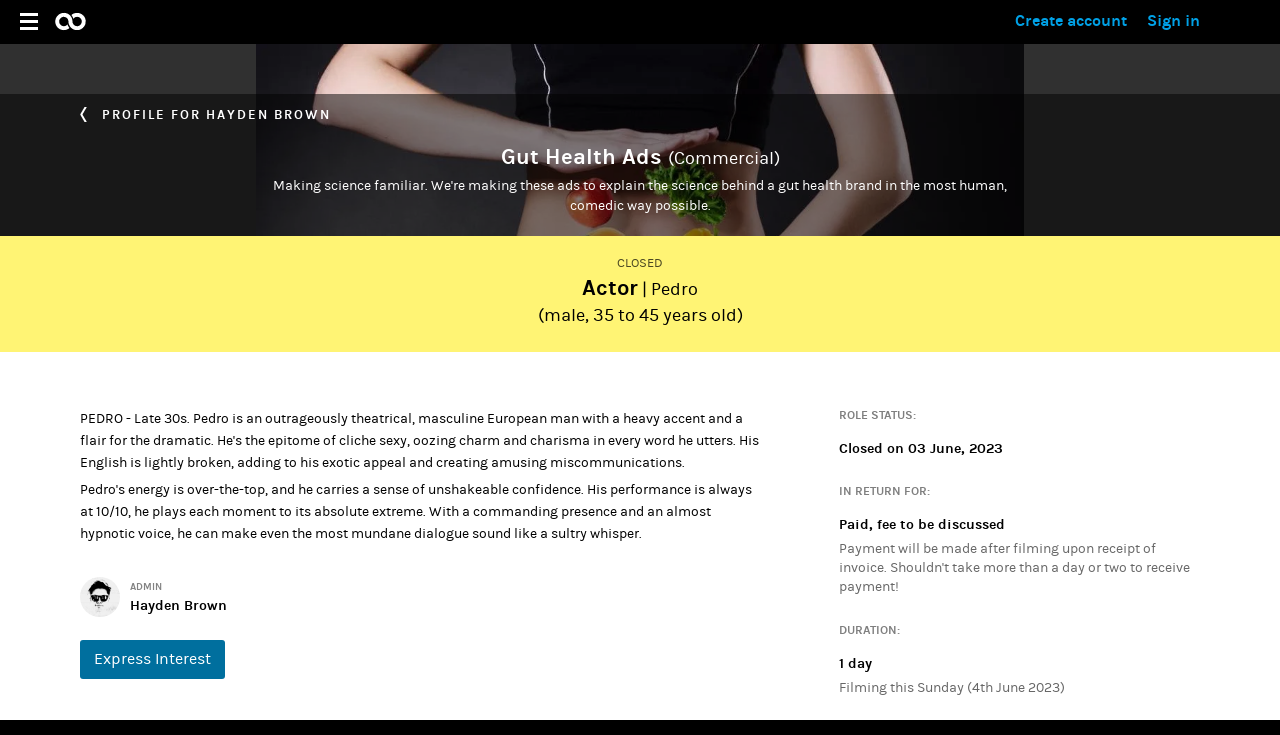

--- FILE ---
content_type: text/html; charset=utf-8
request_url: https://tabb.cc/projects/gut-health-ads/roles/actor-pedro
body_size: 31298
content:
<!DOCTYPE html>
<html lang="en">
  <head>
    <title>Wanted: Actor | Pedro (Male, 35 to 45 years old) | Project: Gut Health Ads | Tabb</title>

    <meta charset="UTF-8" />
    <meta name="viewport" content="width=device-width, initial-scale=1, viewport-fit=cover">
    <meta name="mobile-web-app-capable" content="yes">
    <meta name="apple-mobile-web-app-capable" content="yes">
    <meta name="apple-mobile-web-app-status-bar-style" content="black-translucent">
    <meta name="apple-mobile-web-app-title" content="Tabb">
    <meta name="description" content="&lt;p&gt;PEDRO - Late 30s. Pedro is an outrageously theatrical, masculine European man with a heavy accent and a flair for the dramatic. He&#39;s the epitome of cliche..." />
    <meta name="robots" content="all" />
    <meta property="fb:app_id" content="145742072280981" />
    
    <meta name="action-cable-url" content="/cable" />
    <meta name="csrf-param" content="authenticity_token" />
<meta name="csrf-token" content="zEoFQsW2n4teo+6a0aXYk4sxel6V82RWa89XsX2vwZmLhE5IHa3xnPndri5SKd3LOGsTOBiClONysSfgeR5A+A==" />
      <meta name="twitter:card" content="summary_large_image">
  <meta name="twitter:site" content="@tabbpro">
  <meta name="twitter:domain" content="tabb.cc">
  <meta property="og:url" content="https://tabb.cc/projects/gut-health-ads/roles/actor-pedro">
  <meta property="og:title" content="Wanted: Actor | Pedro (Male, 35 to 45 years old) | Project: Gut Health Ads | Tabb">
  <meta property="og:description" content="PEDRO - Late 30s. Pedro is an outrageously theatrical, masculine European man with a heavy accent and a flair for the dramatic. He's the epitome of cliche sexy, oozing charm and charisma in every word he utters. His English is lightly broken, adding to his exotic appeal and creating amusing miscommunications.Pedro's energy is over-the-top, and he carries a sense of unshakeable confidence. His performance is always at 10/10, he plays each moment to its absolute extreme. With a commanding presence and an almost hypnotic voice, he can make even the most mundane dialogue sound like a sultry whisper.">
  <meta property="og:locale" content="en_GB">
    <meta name="twitter:image" content="https://res.cloudinary.com/tabb/image/upload/c_fill,dpr_2.0,f_auto,h_630,w_1200/v1683892778/r79yjknklm6kjskpvmcj.jpg">
    <meta property="og:image" content="https://res.cloudinary.com/tabb/image/upload/c_fill,dpr_2.0,f_auto,h_630,w_1200/v1683892778/r79yjknklm6kjskpvmcj.jpg">
    <meta property="og:image:alt" content="Wanted: Actor | Pedro (Male, 35 to 45 years old) | Project: Gut Health Ads">
    <meta property="og:image:width" content="1200">
    <meta property="og:image:height" content="630">
  <meta property="og:type" content="article">

      <link rel="stylesheet" href="https://d20sfr0qjllgda.cloudfront.net/assets/application-main-b5b8a637443652163beb72698977bacdc0b943d4d0600882471393f1bd96f12d.css" media="all" data-turbolinks-track="true" />

    <link rel="canonical" href="https://tabb.cc/projects/gut-health-ads/roles/actor-pedro" />

    <link rel="manifest" href="https://d20sfr0qjllgda.cloudfront.net/assets/manifest-main-fe51caabccb1f6d8214818d2c108e93fadf3678e4058866a7e8b4017fdb09bb0.json" />
    <link rel="icon" type="image/png" href="https://d20sfr0qjllgda.cloudfront.net/assets/favicon-main/favicon-96x96-5c67a4f4a0221dcf7ae7655e020c277b743deac43626d6e3b6bb91196b030915.png" sizes="96x96" />
<link rel="icon" type="image/svg+xml" href="https://d20sfr0qjllgda.cloudfront.net/assets/favicon-main/favicon-b80f7388d83ed7c592396fa4a9843ab8242125d2cc77d2f8c3b1096a1fe81324.svg" />
<link rel="icon" type="image/x-icon" href="https://d20sfr0qjllgda.cloudfront.net/assets/favicon-main/favicon-9c896a7234c689befd17830ccb4155acf4bc228790cb9e3098cf9beea916afd3.ico" sizes="48x48" />
<link rel="shortcut icon" href="https://d20sfr0qjllgda.cloudfront.net/assets/favicon-main/favicon-9c896a7234c689befd17830ccb4155acf4bc228790cb9e3098cf9beea916afd3.ico" />
<link rel="apple-touch-icon" sizes="180x180" href="https://d20sfr0qjllgda.cloudfront.net/assets/favicon-main/apple-touch-icon-d657ee9bfabb9e29fa6f3dffa07fe221df43b3ec933131c93bbdd44733e08f2f.png" />

    <meta name="application-name" content="Tabb">
    <meta name="msapplication-TileColor" content="#161616">
    <meta name="theme-color" content="#006f9e">

    <script src="https://d20sfr0qjllgda.cloudfront.net/assets/head-2c84f21b4bf2e5b4ea89fd95f06d4c1c5b638b3ddc855227abc5acaf9b91824d.js"></script>
    

    
          <script>
      !function(f,b,e,v,n,t,s)
      {if(f.fbq)return;n=f.fbq=function(){n.callMethod?
      n.callMethod.apply(n,arguments):n.queue.push(arguments)};
      if(!f._fbq)f._fbq=n;n.push=n;n.loaded=!0;n.version='2.0';
      n.queue=[];t=b.createElement(e);t.async=!0;
      t.src=v;s=b.getElementsByTagName(e)[0];
      s.parentNode.insertBefore(t,s)}(window, document,'script',
      'https://connect.facebook.net/en_US/fbevents.js');
      fbq('init', '921769478492109');
      fbq('track', 'PageView');
      </script>
      <noscript><img height="1" width="1" style="display:none"
      src="https://www.facebook.com/tr?id=921769478492109&ev=PageView&noscript=1"
      /></noscript>

    <script type="importmap" data-turbo-track="reload">{
  "imports": {
    "application": "https://d20sfr0qjllgda.cloudfront.net/assets/application-976d05e4e6db368d12502be2039276344fe3ec25510d38d5506c29dceb6e31dc.js",
    "@rails/actioncable": "https://d20sfr0qjllgda.cloudfront.net/assets/actioncable.esm-e7103bc53a67e739791da96c741f762a2d6685ba11561882f5a295681299fe7a.js",
    "@hotwired/stimulus": "https://d20sfr0qjllgda.cloudfront.net/assets/stimulus.min-994277952ef30d59ca81373d87aa289a70019b517d67161514f0e16f0139171b.js",
    "@hotwired/stimulus-loading": "https://d20sfr0qjllgda.cloudfront.net/assets/stimulus-loading-80f3473fe253096484b2b88cfa8bbe1f38d1d7747e5a43c30b8b5962cb11f546.js",
    "@firebase/app": "https://www.gstatic.com/firebasejs/9.17.1/firebase-app.js",
    "@firebase/messaging/sw": "https://www.gstatic.com/firebasejs/9.17.1/firebase-messaging.js",
    "channels/consumer": "https://d20sfr0qjllgda.cloudfront.net/assets/channels/consumer-00171725c4d04f78eb9380cfb86cf7901414ad0c8e791799e89cc2e4114333f5.js",
    "channels": "https://d20sfr0qjllgda.cloudfront.net/assets/channels/index-dbc1375202ef6bd68f8f091a90c6a53753a351bfa49ccfb115cf4b588b79acfe.js",
    "controllers/application": "https://d20sfr0qjllgda.cloudfront.net/assets/controllers/application-711c5aacf1f9ddba431c460c3eb25a2c4741b7944ce8c7e38541c5a1698b0a21.js",
    "controllers/hello_controller": "https://d20sfr0qjllgda.cloudfront.net/assets/controllers/hello_controller-77cc05310d3d5d228d185c5dbdca5758c8f17c2f1963873a85029e83c84007b3.js",
    "controllers": "https://d20sfr0qjllgda.cloudfront.net/assets/controllers/index-9585858d86556c4e1f8c23f198a72d502d4da98f64e6f1ddc32d5cca6093687b.js",
    "controllers/message_controller": "https://d20sfr0qjllgda.cloudfront.net/assets/controllers/message_controller-20d907180b42ad909fbfb7419b490bd0850f5433637cc4d0a288a60a101c5c0d.js",
    "controllers/message_subscription_item_controller": "https://d20sfr0qjllgda.cloudfront.net/assets/controllers/message_subscription_item_controller-74aa93daf825b579db93b69fc5735403be9ecfacce754ec13ff9d8cd89b83e98.js",
    "controllers/message_subscription_item_private_controller": "https://d20sfr0qjllgda.cloudfront.net/assets/controllers/message_subscription_item_private_controller-11bcb41701a9a69db844fd446c26fcadd1f467d9f3a2cfb1db2a5d158e4e4bf3.js",
    "controllers/message_subscription_recruitment_item_controller": "https://d20sfr0qjllgda.cloudfront.net/assets/controllers/message_subscription_recruitment_item_controller-0a7e8697f048a5d0de2df02552d5d140929d654995ac88734977ce421ffe629e.js",
    "controllers/message_subscriptions_list_controller": "https://d20sfr0qjllgda.cloudfront.net/assets/controllers/message_subscriptions_list_controller-f1cefcd624ac91787c7a8af170babb835b88f697a346cc50ac91b840847d8bf5.js",
    "controllers/message_thread_controller": "https://d20sfr0qjllgda.cloudfront.net/assets/controllers/message_thread_controller-89ba740d4053367c3bd2085b70c4e4e141685f2dea9ebe478009c78fdf24df7e.js",
    "controllers/message_thread_private_controller": "https://d20sfr0qjllgda.cloudfront.net/assets/controllers/message_thread_private_controller-2a4d9516fbe3cf1996c2dfa5ae339c8b0dee1c8ae926347e157af1dad3793150.js"
  }
}</script>
<link rel="modulepreload" href="https://d20sfr0qjllgda.cloudfront.net/assets/application-976d05e4e6db368d12502be2039276344fe3ec25510d38d5506c29dceb6e31dc.js">
<link rel="modulepreload" href="https://d20sfr0qjllgda.cloudfront.net/assets/stimulus.min-994277952ef30d59ca81373d87aa289a70019b517d67161514f0e16f0139171b.js">
<link rel="modulepreload" href="https://d20sfr0qjllgda.cloudfront.net/assets/stimulus-loading-80f3473fe253096484b2b88cfa8bbe1f38d1d7747e5a43c30b8b5962cb11f546.js">
<link rel="modulepreload" href="https://www.gstatic.com/firebasejs/9.17.1/firebase-app.js">
<link rel="modulepreload" href="https://www.gstatic.com/firebasejs/9.17.1/firebase-messaging.js">
<script src="https://d20sfr0qjllgda.cloudfront.net/assets/es-module-shims.min-4cfbefc862524438e1c90d414bf7968487c20d6166c265639eba7320d0f2f194.js" async="async" data-turbo-track="reload"></script>
<script type="module">import "application"</script>
    
          <script type="text/javascript">
        window.vapidPublicKey = "";
        window.fcmTokens = [];
        window.noAutoTokenRequest = false;
        window.deviceNotifications = false;
      </script>

  </head>

  <body class="roles show">

    <svg xmlns="http://www.w3.org/2000/svg" xmlns:xlink="http://www.w3.org/1999/xlink" width="0" height="0" style="position:absolute">

<symbol id="icon--add" viewBox="0 0 67 67">
        <path d="M33.5 0C52 0 67 15 67 33.5S52 67 33.5 67 0 52 0 33.5 15 0 33.5 0z"/><path fill="#FFF" d="M49.012 31H35.997V18h-4.995v13H17.99v5H31v13h4.995V36h13.015"/>
</symbol>

<symbol id="icon--arrow-down" viewBox="0 0 33 19">
        <path d="M33 3L16.5 19 0 3l3.094-3L16.5 13 29.906 0 33 3z"/>
</symbol>

<symbol id="icon--arrow-left" viewBox="0 0 12 27">
        <path fill-rule="evenodd" clip-rule="evenodd" d="M7.912 0H12L4.088 13.5 12 27H7.912L0 13.5 7.912 0z"/>
</symbol>

<symbol id="icon--arrow-right" viewBox="0 0 12 27">
        <path fill-rule="evenodd" clip-rule="evenodd" d="M4.088 27H0l7.912-13.5L0 0h4.088L12 13.5 4.088 27z"/>
</symbol>

<symbol id="icon--attach" viewBox="0 0 66.992 67">
        <circle fill="#1DB57B" cx="33.496" cy="33.5" r="33.5"/><path fill="#FFF" d="M41.938 45.667c-.013 4.576-3.817 8.308-8.487 8.32-4.667.01-8.456-3.704-8.444-8.28l.066-26.52c.01-3.397 2.836-6.17 6.303-6.178 3.466-.01 6.28 2.75 6.272 6.147l-.053 21.23c-.007 2.224-1.854 4.034-4.12 4.04-2.266.006-4.105-1.797-4.1-4.02l.038-15.072 2.565-.006-.037 15.075c-.002.835.69 1.512 1.54 1.51.854-.002 1.547-.683 1.55-1.52l.052-21.23c.006-2.012-1.66-3.645-3.712-3.64-2.052.005-3.727 1.646-3.73 3.658l-.067 26.52c-.008 3.187 2.632 5.775 5.886 5.77 3.25-.01 5.906-2.61 5.914-5.8l.05-20.36 2.566-.005-.052 20.36z"/>
</symbol>

<symbol id="icon--audio" viewBox="0 0 66 66">
        <title>play</title><g fill="none" fill-rule="evenodd"><path d="M32.938.5c17.915 0 32.438 14.523 32.438 32.438 0 17.915-14.522 32.438-32.438 32.438C15.023 65.376.5 50.853.5 32.938.5 15.023 15.023.5 32.938.5z" stroke="#FFF"/><path d="M45.724 16l-22.34 4.93v17.93C19.225 38.05 15 41.156 15 44.57c0 2.94 2.334 4.43 4.867 4.43 3.01 0 6.3-2.1 6.305-6.377V27.635l16.76-3.38V36.11c-4.156-.807-8.38 2.288-8.38 5.694 0 2.947 2.395 4.444 4.917 4.444 2.988 0 6.25-2.098 6.254-6.374V16z" fill="#FFF"/></g>
</symbol>

<symbol id="icon--back" viewBox="0 0 12 27">
        <defs><style>.cls-1 { fill: #fff; opacity: 0.5; fill-rule: evenodd; }</style></defs><path d="M7.912 0H12L4.088 13.5 12 27H7.912L0 13.5 7.912 0z" class="cls-1"/>
</symbol>

<symbol id="icon--calendar" viewBox="25 688.5 37 40">
        <path d="M56 690.5c0-1.104-.896-2-2-2s-2 .896-2 2H35c0-1.104-.896-2-2-2s-2 .896-2 2c-3.314 0-6 2.688-6 6v26c0 3.314 2.686 6 6 6h25c3.314 0 6-2.688 6-6v-26c0-3.312-2.686-6-6-6zm-25 6c0-1.104.896-2 2-2s2 .896 2 2-.896 2-2 2-2-.896-2-2zm13.27 20.565c-.247.497-.6.924-1.058 1.28-.968.76-2.227 1.14-3.77 1.14-1.48 0-2.725-.388-3.733-1.16-1.13-.84-1.694-1.957-1.694-3.35h2.54c.042.703.32 1.255.84 1.654.517.4 1.19.6 2.025.6s1.484-.19 1.948-.568.696-.862.696-1.448-.213-1.044-.635-1.375c-.425-.332-1.095-.497-2.01-.497h-1.733v-1.924h1.492c.765 0 1.364-.17 1.794-.507s.646-.783.646-1.333c0-.552-.185-1-.554-1.345-.37-.346-.938-.518-1.705-.518-1.466 0-2.32.572-2.56 1.717h-2.502c.136-1.323.66-2.322 1.573-3 .86-.618 1.99-.93 3.39-.93 1.44 0 2.61.345 3.51 1.034.94.704 1.412 1.605 1.412 2.71 0 .688-.182 1.285-.545 1.79-.363.502-.9.877-1.613 1.125.793.275 1.43.686 1.906 1.23.477.544.715 1.168.715 1.87s-.124 1.305-.374 1.802zm7.718 2.13h-2.38v-10.59c-.687.346-1.378.52-2.077.52v-2.338c1.01-.152 1.897-.518 2.663-1.097h1.795v13.505zM54 698.5c-1.104 0-2-.896-2-2s.896-2 2-2 2 .896 2 2-.896 2-2 2z"/>
</symbol>

<symbol id="date--calendar" viewBox="0 0 37 41">
        <path d="M31,2.5 C31,1.396 30.104,0.5 29,0.5 C27.896,0.5 27,1.396 27,2.5 L10,2.5 C10,1.396 9.104,0.5 8,0.5 C6.896,0.5 6,1.396 6,2.5 C2.686,2.5 0,5.188 0,8.5 L0,34.5 C0,37.814 2.686,40.5 6,40.5 L31,40.5 C34.314,40.5 37,37.812 37,34.5 L37,8.5 C37,5.188 34.314,2.5 31,2.5 Z"/>
</symbol>

<symbol id="icon--camera" viewBox="0 0 512 512">
        <path d="M199 142.75c-12.98 0-23.5-10.52-23.5-23.5H95c0 12.98-10.52 23.5-23.5 23.5H50v250h412v-250H199zm-23.5 74H95v-35h80.5v35zM317 355.25c-47.696 0-86.5-38.804-86.5-86.5s38.804-84.5 86.5-84.5 86.5 36.804 86.5 84.5-38.804 86.5-86.5 86.5zm46.5-86.5c0 25.64-20.86 46.5-46.5 46.5s-46.5-20.86-46.5-46.5 20.86-46.5 46.5-46.5 46.5 20.86 46.5 46.5z"/>
</symbol>

<symbol id="icon--close-btn" viewBox="0 0 39.2 39.2">
        <path fill-rule="evenodd" clip-rule="evenodd" d="M19.6.6C9.1.6.6 9.1.6 19.6s8.5 19 19 19 19-8.5 19-19-8.5-19-19-19zM28.8 26L26 28.8l-6.4-6.4-6.4 6.4-2.8-2.8 6.4-6.4-6.4-6.4 2.8-2.8 6.4 6.4 6.4-6.4 2.8 2.8-6.4 6.4 6.4 6.4z"/>
</symbol>

<symbol id="icon--connect_mark" viewBox="0 0 69 77.004">
        <path fill="#FFF" d="M66.01 61.8c-1.653 0-2.993 1.343-2.993 3 0 .3.058.583.14.856-6.497 5.64-14.697 8.724-23.375 8.724-17.12 0-31.75-12.204-35.063-28.788.405-.29.73-.678.95-1.13h4.01c.385.79 1.1 1.382 1.97 1.595 3.357 12.695 14.78 21.65 28.132 21.65 6.857 0 13.35-2.364 18.562-6.7.343.137.715.217 1.107.217 1.654 0 2.993-1.343 2.993-3s-1.34-3-2.992-3c-.34 0-.66.07-.966.174l-2.77-2.78c.104-.305.173-.628.173-.97 0-1.656-1.34-3-2.992-3s-2.992 1.344-2.992 3c0 .267.046.52.11.765-2.946 2.188-6.498 3.37-10.232 3.37-9.503 0-17.235-7.753-17.235-17.283 0-9.53 7.732-17.283 17.236-17.283 3.735 0 7.287 1.182 10.233 3.37-.064.246-.11.5-.11.764 0 1.658 1.34 3 2.992 3s2.992-1.342 2.992-3c0-.34-.07-.663-.174-.97l2.77-2.778c.306.105.628.175.968.175 1.654 0 2.993-1.343 2.993-3s-1.34-3-2.992-3c-.39 0-.763.08-1.106.218-5.21-4.336-11.706-6.7-18.562-6.7-13.353 0-24.774 8.955-28.13 21.65-.872.21-1.587.804-1.973 1.594H5.67c-.22-.453-.545-.842-.95-1.13C8.03 14.827 22.66 2.623 39.78 2.623c8.678 0 16.878 3.085 23.374 8.724-.082.273-.14.557-.14.857 0 1.657 1.34 3 2.993 3 1.65 0 2.99-1.343 2.99-3s-1.34-3-2.99-3c-.384 0-.747.08-1.084.21C57.946 3.33 49.122 0 39.782 0 21.375 0 5.655 13.146 2.137 30.993.904 31.363 0 32.496 0 33.853c0 1.658 1.34 3 2.992 3 1.18 0 2.192-.69 2.68-1.687H9.68c.486.996 1.498 1.688 2.678 1.688 1.652 0 2.992-1.343 2.992-3 0-.953-.45-1.79-1.14-2.34C17.3 20.017 27.67 11.92 39.782 11.92c6.204 0 12.082 2.124 16.81 6.025-.077.266-.13.542-.13.833 0 .34.068.664.173.97l-2.77 2.78c-.306-.106-.628-.176-.968-.176-.418 0-.815.087-1.177.243-3.42-2.594-7.57-4-11.936-4-10.947 0-19.853 8.93-19.853 19.906 0 10.977 8.907 19.907 19.854 19.907 4.366 0 8.514-1.407 11.937-4 .362.154.76.242 1.178.242.34 0 .662-.07.967-.174l2.77 2.778c-.103.306-.173.63-.173.97 0 .29.054.566.13.833-4.727 3.9-10.605 6.024-16.81 6.024-12.113 0-22.483-8.097-25.573-19.592.69-.55 1.14-1.388 1.14-2.34 0-1.657-1.34-3-2.992-3-1.18 0-2.192.69-2.678 1.688H5.67c-.487-.996-1.498-1.688-2.68-1.688-1.65 0-2.99 1.343-2.99 3 0 1.357.903 2.49 2.136 2.86C5.654 63.86 21.374 77.007 39.78 77.007c9.34 0 18.165-3.33 25.146-9.415.336.132.7.21 1.083.21 1.65 0 2.99-1.342 2.99-3 0-1.657-1.34-3-2.99-3z"/>
</symbol>

<symbol id="icon--create" viewBox="0 0 49 49">
        <path fill-rule="evenodd" clip-rule="evenodd" d="M24.5 0C38.03 0 49 10.97 49 24.5S38.03 49 24.5 49 0 38.03 0 24.5 10.97 0 24.5 0z"/><path fill="#006f9e" fill-rule="evenodd" clip-rule="evenodd" d="M36.006 27h-8.99v8.998h-4.99V27h-9.02v-5h9.02v-9h4.99v9h8.99v5z"/>
</symbol>

<symbol id="icon--inverse_create" viewBox="0 0 49 49">
        <path fill-rule="evenodd" clip-rule="evenodd" d="M24.5 0C38.03 0 49 10.97 49 24.5S38.03 49 24.5 49 0 38.03 0 24.5 10.97 0 24.5 0z"/><path fill="#00a1e6" fill-rule="evenodd" clip-rule="evenodd" d="M36.006 27h-8.99v8.998h-4.99V27h-9.02v-5h9.02v-9h4.99v9h8.99v5z"/>
</symbol>

<symbol id="icon--side_create" viewBox="0 0 49 49">
        <path fill-rule="evenodd" clip-rule="evenodd" d="M24.5 0C38.03 0 49 10.97 49 24.5S38.03 49 24.5 49 0 38.03 0 24.5 10.97 0 24.5 0z"/><path fill="#202020" fill-rule="evenodd" clip-rule="evenodd" d="M36.006 27h-8.99v8.998h-4.99V27h-9.02v-5h9.02v-9h4.99v9h8.99v5z"/>
</symbol>

<symbol id="icon--merge" viewBox="0 0 382 382">
        <circle id="Oval" cx="191" cy="191" r="191" fill="#fff"></circle>
        <path d="M207.029224,172.127126 L307,172.127126 L307,210.703759 L207.025974,210.703759 L116.070716,301.020293 L116.004429,249.07202 L173.511061,191.434919 L116.007152,133.931009 L116.070385,81.9796887 L207.029224,172.127126 Z"></path>
</symbol>

<symbol id="icon--dots" viewBox="0 0 7 31">
        <path fill-rule="evenodd" clip-rule="evenodd" fill="#FFF" d="M3.5 24C5.433 24 7 25.567 7 27.5S5.433 31 3.5 31 0 29.433 0 27.5 1.567 24 3.5 24zM3.5 12C5.433 12 7 13.567 7 15.5 7 17.434 5.433 19 3.5 19S0 17.434 0 15.5C0 13.567 1.567 12 3.5 12zM3.5 0C5.433 0 7 1.567 7 3.5S5.433 7 3.5 7 0 5.434 0 3.5 1.567 0 3.5 0z"/>
</symbol>

<symbol id="icon--dots_black" viewBox="0 0 7 31">
        <path d="M3.5 24C5.434 24 7 25.566 7 27.5S5.434 31 3.5 31C1.567 31 0 29.434 0 27.5S1.567 24 3.5 24zM3.5 12C5.434 12 7 13.567 7 15.5 7 17.434 5.434 19 3.5 19 1.567 19 0 17.434 0 15.5 0 13.567 1.567 12 3.5 12zM3.5 0C5.434 0 7 1.567 7 3.5S5.434 7 3.5 7C1.567 7 0 5.434 0 3.5S1.567 0 3.5 0z"/>
</symbol>

<symbol id="icon--edit" viewBox="0 0 67 67">
        <path fill-rule="evenodd" clip-rule="evenodd" d="M33.5 0C52 0 67 15 67 33.5S52 67 33.5 67C14.998 67 0 52 0 33.5S14.998 0 33.5 0z"/><g fill-rule="evenodd" clip-rule="evenodd" fill="#FFF"><path d="M20.572 40.948l5.372 5.347-8.946 3.7 3.574-9.047zM44.63 17.005L50 22.352 28.478 43.774l-5.372-5.346L44.63 17.005z"/></g>
</symbol>

<symbol id="icon--duplicate" viewBox="0 0 67 67">
    <g clip-path="url(#clip0_7461_22)">
    <circle cx="33.5" cy="33.5" r="33.5" />
    <path d="M32.109 30.1016H28.0841V36.1388H22.0469V40.1637H28.0841V46.2009H32.109V40.1637H38.1462V36.1388H32.109V30.1016Z" fill="white"/>
    <path d="M16.0124 54.2456H44.1863C44.72 54.2456 45.2319 54.0335 45.6093 53.6561C45.9867 53.2787 46.1987 52.7669 46.1987 52.2331V24.0593C46.1987 23.5256 45.9867 23.0137 45.6093 22.6363C45.2319 22.2589 44.72 22.0469 44.1863 22.0469H16.0124C15.4787 22.0469 14.9668 22.2589 14.5894 22.6363C14.212 23.0137 14 23.5256 14 24.0593V52.2331C14 52.7669 14.212 53.2787 14.5894 53.6561C14.9668 54.0335 15.4787 54.2456 16.0124 54.2456ZM18.0248 26.0717H42.1739V50.2207H18.0248V26.0717Z" fill="white"/>
    <path d="M52.2396 14H26.0781V18.0248H50.2271V42.1738H54.252V16.0124C54.252 15.4787 54.0399 14.9668 53.6625 14.5894C53.2851 14.212 52.7733 14 52.2396 14Z" fill="white"/>
    </g>
    <defs>
    <clipPath id="clip0_7461_22">
    <rect width="67" height="67" fill="white"/>
    </clipPath>
    </defs>
</symbol>

<symbol id="icon--side_edit" viewBox="0 0 67 67">
        <path fill-rule="evenodd" clip-rule="evenodd" d="M33.5 0C52 0 67 15 67 33.5S52 67 33.5 67C14.998 67 0 52 0 33.5S14.998 0 33.5 0z"/><g fill-rule="evenodd" clip-rule="evenodd" fill="#202020"><path d="M20.572 40.948l5.372 5.347-8.946 3.7 3.574-9.047zM44.63 17.005L50 22.352 28.478 43.774l-5.372-5.346L44.63 17.005z"/></g>
</symbol>

<symbol id="icon--eye" viewBox="0 0 29 13">
        <path d="M14.5 0C8.72 0 3.532 2.516 0 6.5 3.532 10.482 8.72 13 14.5 13c5.78 0 10.967-2.518 14.5-6.5C25.467 2.516 20.28 0 14.5 0zm0 10C12.567 10 11 8.434 11 6.5 11 4.567 12.567 3 14.5 3 16.434 3 18 4.567 18 6.5c0 1.934-1.566 3.5-3.5 3.5z"/>
</symbol>

<symbol id="icon--full-logo-main" viewBox="0 0 626 259">
        <path d="M214.2,255.5c-48.3,0-87.7-39.3-87.7-87.7c0-48.3,39.3-87.7,87.7-87.7c16.7,0,32.9,4.7,47,13.6
        c0.5,0.3,1,0.4,1.5,0.4c0.8,0,1.5-0.3,2.1-0.9l7.7-8.1h27.4v164.5h-27.5l-8.1-7.4c-0.5-0.5-1.2-0.7-1.9-0.7c-0.5,0-1,0.1-1.5,0.4
        C246.9,250.9,230.8,255.5,214.2,255.5z M214.2,120.5c-26.1,0-47.3,21.2-47.3,47.3s21.2,47.3,47.3,47.3s47.3-21.2,47.3-47.3
        S240.3,120.5,214.2,120.5z"/>
        <path d="M400.6,255.7c-4.3,0-8.6-0.3-12.8-0.9c-19.7-2.3-38.3-12.2-52.4-27.9c-14.2-15.7-22.1-35.3-22.3-55
        c-0.1-25.8-0.1-52.1-0.1-77.4c0-25.8,0-52.4-0.1-78.6h51.8V84c0,0.9,0.5,1.8,1.2,2.3c0.5,0.3,1,0.5,1.6,0.5c0.3,0,0.7-0.1,1-0.2
        c10.5-4,21.6-6.1,33-6.1c13.6,0,26.9,3,38.6,8.8c29,14.3,48.3,45.7,47.9,78.2c0.1,15.2,7.3,29.9,18.8,38.3
        c8.7,6.4,19.2,9.8,29.4,9.8c3.2,0,6.3-0.3,9.4-1c20.8-4.3,37.1-24.1,37.2-45c0.9-15-6.3-30.1-18.9-39.6c-7.7-6.2-17.8-9.6-28.5-9.6
        c-10.1,0-19.9,3.1-27.6,8.8c-4.2,3-7.6,6.8-10.8,10.6c-7.8-27.5-25.9-50.8-49.4-63.1c0-10.2,0-20.4,0-30.6c0-9.9,0-19.8,0-29.7h51.7
        v67.6c0,0.9,0.5,1.8,1.2,2.3c0.5,0.3,1,0.5,1.6,0.5c0.3,0,0.7-0.1,1-0.2c10.3-4,21.3-6,32.5-6c11.1,0,21.9,2,32,5.8
        c22.1,8.8,40.6,27.3,49.4,49.5c0,0.1,0,0.1,0.1,0.2c4.9,12.3,6.5,26.8,4.7,44.4c-3.1,26.7-20.8,51.8-46.3,65.4
        c-11.7,6.3-25.5,9.4-41.1,9.4c-5.5,0-11.2-0.4-17-1.2c-40.1-7.8-71.7-46.8-70.7-86.9c0,0,0-0.1,0-0.1c-0.3-15.5-8.1-30.1-20.4-38.1
        c-8.4-5.5-18.2-8.5-27.5-8.5c-4.4,0-8.7,0.7-12.7,1.9c-20.4,6-34.8,26.3-33.6,47.1c0.3,24.5,22.1,45.9,46.6,45.9c0.4,0,0.8,0,1.2,0
        c0.4,0,0.8,0,1.2,0c0,0,0,0,0,0c12.8,0,25.5-6.2,35.2-17.1c4.5,13,11.5,25.3,20.6,35.9C442.5,248,421.9,255.7,400.6,255.7z"/>
        <path d="M97.7,251.1c-0.2,0-0.4,0-0.6,0c-0.3,0-0.5,0-0.8,0h-1.6c-0.4,0-0.8,0-1.3-0.1c-0.1,0-0.1,0-0.2,0
        C59.8,249.2,40,227.6,40,193.1V94.9c0-1.6-1.3-2.8-2.8-2.8H8.8v-9.8L83.5,2.8h8v46.8c0,1.6,1.3,2.8,2.8,2.8h43.9v39.9H95.8
        c-1.6,0-2.8,1.3-2.8,2.8v25.9c0,0.2,0,0.5,0.1,0.7v44.3c-0.1,0.2-0.1,0.5-0.1,0.7v16.3c0,12.5,7.1,20.2,19.5,21.3c0.1,0,0.2,0,0.3,0
        c0,0,10-0.2,10-0.2l0.1,0.4c3.1,7.4,6.5,15.7,12.8,23.7v22.8H97.7z"/>
        <path d="M400.5,255.5c-4.3,0-8.6-0.3-12.8-0.9c-19.7-2.3-38.2-12.2-52.4-27.9c-14.2-15.8-22.1-35.3-22.3-55.1c0-3.7,0-7.4,0-11.1
        l0-0.3c2.9-32.6,24.3-61.5,54.6-73.8c0.3,0,0.5-0.1,0.8-0.2c10.5-4,21.6-6.1,32.9-6.1c5.6,0,11.2,0.5,16.6,1.5
        c16.7,3.3,32,11.4,44.2,23.5c16.5,16.7,25.8,39.4,25.5,62.1c0.1,15.2,7.3,29.9,18.8,38.4c8.7,6.4,19.2,9.9,29.4,9.9
        c3.2,0,6.3-0.3,9.3-1c20.8-4.3,37.1-24.1,37.2-45c0.9-15-6.3-30.1-18.8-39.6c-7.7-6.2-17.8-9.6-28.5-9.6c-10.1,0-19.9,3.1-27.6,8.8
        c-4.2,3-7.6,6.8-10.8,10.6c-3.9-13.9-10.5-26.9-19.3-38c7.3-6.4,15.5-11.4,24.4-15.1c0,0,0,0,0,0c0.3,0,0.7-0.1,1-0.2
        c10.3-4,21.3-6,32.5-6c11.1,0,21.9,2,32,5.8c22.1,8.8,40.6,27.3,49.4,49.6c5,12.4,6.5,27,4.8,44.6c-3.1,26.7-20.8,51.8-46.2,65.5
        c-11.7,6.3-25.5,9.5-41,9.5c0,0,0,0,0,0c-5.5,0-11.2-0.4-17-1.2c-40-7.8-71.7-46.9-70.6-87c0,0,0-0.1,0-0.1
        c-0.3-15.5-8.1-30.1-20.4-38.1c-8.4-5.5-18.2-8.5-27.5-8.5c-4.4,0-8.6,0.7-12.7,1.9c-20.3,6-34.8,26.3-33.6,47.2
        c0.3,24.5,22.1,46,46.6,46c0.4,0,0.8,0,1.2,0c0.4,0,0.8,0,1.2,0c12.8,0,25.4-6.2,35.2-17.1c4.5,13,11.5,25.3,20.6,36
        C442.4,247.8,421.8,255.5,400.5,255.5z"/>
</symbol>
<symbol id="icon--logo-main" viewBox="0 0 315 181">
        <path d="M90.3,178.2c-4.3,0-8.6-0.3-12.8-0.9C57.9,175,39.3,165,25.2,149.3C11,133.5,3.1,114,2.9,94.2c0-3.7,0-7.4,0-11.1l0-0.3
        C5.7,50.2,27.1,21.4,57.5,9.1C57.7,9,58,9,58.2,8.9c10.5-4,21.6-6.1,32.9-6.1c5.6,0,11.2,0.5,16.6,1.5c16.7,3.3,32,11.4,44.2,23.5
        c16.5,16.7,25.8,39.4,25.5,62.1c0.1,15.2,7.3,29.9,18.8,38.4c8.7,6.4,19.2,9.9,29.4,9.9c3.2,0,6.3-0.3,9.3-1
        c20.8-4.3,37.1-24.1,37.2-45c0.9-15-6.3-30.1-18.8-39.6c-7.7-6.2-17.8-9.6-28.5-9.6c-10.1,0-19.9,3.1-27.6,8.8
        c-4.2,3-7.6,6.8-10.8,10.6c-3.9-13.9-10.5-26.9-19.3-38c7.3-6.4,15.5-11.4,24.4-15.1c0,0,0,0,0,0c0.3,0,0.7-0.1,1-0.2
        c10.3-4,21.3-6,32.5-6c11.1,0,21.9,2,32,5.8c22.1,8.8,40.6,27.3,49.4,49.6c5,12.4,6.5,27,4.8,44.6c-3.1,26.7-20.8,51.8-46.2,65.5
        c-11.7,6.3-25.5,9.5-41,9.5c0,0,0,0,0,0c-5.5,0-11.2-0.4-17-1.2c-40-7.8-71.7-46.9-70.6-87c0,0,0-0.1,0-0.1
        c-0.3-15.5-8.1-30.1-20.4-38.1C107.8,46,98.1,43,88.7,43c-4.4,0-8.6,0.7-12.7,1.9c-20.3,6-34.8,26.3-33.6,47.2
        c0.3,24.5,22.1,46,46.6,46c0.4,0,0.8,0,1.2,0c0.4,0,0.8,0,1.2,0c12.8,0,25.4-6.2,35.2-17.1c4.5,13,11.5,25.3,20.6,36
        C132.2,170.5,111.6,178.2,90.3,178.2z"/>
</symbol>

<symbol id="icon--full-logo-timber" viewBox="0 0 353 121" xmlns="http://www.w3.org/2000/svg">
        <path d="M63.104 91.776C64.2133 91.776 65.0667 92.288 65.664 93.312C66.3467 94.336 66.688 95.744 66.688 97.536C66.688 100.949 65.8773 103.595 64.256 105.472C60.5867 109.995 56.576 113.707 52.224 116.608C47.872 119.509 42.88 120.96 37.248 120.96C19.84 120.96 11.136 108.715 11.136 84.224C11.136 80.4693 11.264 76.672 11.52 72.832H6.528C3.968 72.832 2.21867 72.3627 1.28 71.424C0.426667 70.4853 0 68.992 0 66.944C0 62.1653 1.92 59.776 5.76 59.776H13.056C14.5067 50.3893 16.7253 41.8133 19.712 34.048C22.6987 26.2827 26.2827 20.096 30.464 15.488C34.7307 10.88 39.296 8.576 44.16 8.576C47.744 8.576 50.56 10.1547 52.608 13.312C54.656 16.4693 55.68 20.4373 55.68 25.216C55.68 38.4427 50.1333 49.9627 39.04 59.776H53.376C54.7413 59.776 55.7227 60.0747 56.32 60.672C56.9173 61.2693 57.216 62.3787 57.216 64C57.216 69.888 52.3947 72.832 42.752 72.832H27.136C26.9653 77.0987 26.88 80.4267 26.88 82.816C26.88 91.6907 27.904 97.92 29.952 101.504C32.0853 105.088 35.4133 106.88 39.936 106.88C43.6053 106.88 46.848 105.771 49.664 103.552C52.48 101.333 55.808 98.0053 59.648 93.568C60.672 92.3733 61.824 91.776 63.104 91.776ZM40.704 20.864C39.424 20.864 37.9733 22.4853 36.352 25.728C34.816 28.8853 33.3227 33.3227 31.872 39.04C30.5067 44.672 29.3547 50.944 28.416 57.856C33.4507 53.504 37.2053 48.64 39.68 43.264C42.24 37.8027 43.52 32.8533 43.52 28.416C43.52 23.3813 42.5813 20.864 40.704 20.864Z" />
        <path d="M73.034 52.224C69.45 52.224 66.762 51.4133 64.97 49.792C63.178 48.0853 62.282 45.7387 62.282 42.752C62.282 39.7653 63.434 37.2907 65.738 35.328C68.1273 33.28 71.0713 32.256 74.57 32.256C77.7273 32.256 80.2873 33.024 82.25 34.56C84.2127 36.096 85.194 38.272 85.194 41.088C85.194 44.5013 84.0847 47.232 81.866 49.28C79.6473 51.2427 76.7033 52.224 73.034 52.224ZM72.01 120.96C66.4633 120.96 62.41 118.997 59.85 115.072C57.3753 111.147 56.138 105.941 56.138 99.456C56.138 95.616 56.6073 90.7093 57.546 84.736C58.57 78.6773 59.85 73.0453 61.386 67.84C62.154 65.1093 63.178 63.232 64.458 62.208C65.738 61.184 67.786 60.672 70.602 60.672C74.954 60.672 77.13 62.1227 77.13 65.024C77.13 67.1573 76.3193 72.1067 74.698 79.872C72.65 89.2587 71.626 95.616 71.626 98.944C71.626 101.504 71.9673 103.467 72.65 104.832C73.3327 106.197 74.4847 106.88 76.106 106.88C77.642 106.88 79.562 105.813 81.866 103.68C84.17 101.547 87.242 98.176 91.082 93.568C92.106 92.3733 93.258 91.776 94.538 91.776C95.6473 91.776 96.5007 92.288 97.098 93.312C97.7807 94.336 98.122 95.744 98.122 97.536C98.122 100.949 97.3113 103.595 95.69 105.472C87.242 115.797 79.3487 120.96 72.01 120.96Z"/>
        <path d="M96.854 120.96C93.6113 120.96 91.3073 119.253 89.942 115.84C88.662 112.427 88.022 106.965 88.022 99.456C88.022 88.3627 89.6007 77.824 92.758 67.84C93.526 65.3653 94.7633 63.5733 96.47 62.464C98.262 61.2693 100.737 60.672 103.894 60.672C105.601 60.672 106.795 60.8853 107.478 61.312C108.161 61.7387 108.502 62.5493 108.502 63.744C108.502 65.1093 107.862 68.1813 106.582 72.96C105.729 76.3733 105.046 79.36 104.534 81.92C104.022 84.3947 103.595 87.5093 103.254 91.264C105.558 84.608 108.289 78.976 111.446 74.368C114.689 69.76 117.974 66.3467 121.302 64.128C124.715 61.824 127.915 60.672 130.902 60.672C133.889 60.672 135.979 61.3547 137.174 62.72C138.454 64.0853 139.094 66.176 139.094 68.992C139.094 71.7227 138.283 76.672 136.662 83.84C135.979 86.912 135.51 89.216 135.254 90.752C139.521 80.256 144.257 72.6187 149.462 67.84C154.667 63.0613 159.531 60.672 164.054 60.672C169.601 60.672 172.374 63.4453 172.374 68.992C172.374 72.32 171.435 78.336 169.558 87.04C167.937 94.464 167.126 99.3707 167.126 101.76C167.126 105.173 168.363 106.88 170.838 106.88C172.545 106.88 174.55 105.856 176.854 103.808C179.243 101.675 182.401 98.2613 186.326 93.568C187.35 92.3733 188.502 91.776 189.782 91.776C190.891 91.776 191.745 92.288 192.342 93.312C193.025 94.336 193.366 95.744 193.366 97.536C193.366 100.949 192.555 103.595 190.934 105.472C187.265 109.995 183.297 113.707 179.03 116.608C174.849 119.509 170.07 120.96 164.694 120.96C160.342 120.96 157.057 119.723 154.838 117.248C152.619 114.688 151.51 111.019 151.51 106.24C151.51 103.851 152.107 99.584 153.302 93.44C154.411 88.064 154.966 84.352 154.966 82.304C154.966 80.9387 154.497 80.256 153.558 80.256C152.449 80.256 150.87 81.7067 148.822 84.608C146.774 87.424 144.726 91.1787 142.678 95.872C140.63 100.565 138.966 105.515 137.686 110.72C136.747 114.816 135.638 117.547 134.358 118.912C133.163 120.277 131.201 120.96 128.47 120.96C125.654 120.96 123.521 119.637 122.07 116.992C120.705 114.261 120.022 110.976 120.022 107.136C120.022 103.893 120.449 99.2 121.302 93.056C121.985 87.5947 122.326 84.0107 122.326 82.304C122.326 80.9387 121.857 80.256 120.918 80.256C119.638 80.256 118.017 81.792 116.054 84.864C114.091 87.936 112.171 91.8613 110.294 96.64C108.502 101.419 107.051 106.112 105.942 110.72C105.003 114.731 103.894 117.461 102.614 118.912C101.419 120.277 99.4993 120.96 96.854 120.96Z"/>
        <path d="M251.112 81.024C252.221 81.024 253.075 81.5787 253.672 82.688C254.269 83.7973 254.568 85.2053 254.568 86.912C254.568 89.0453 254.269 90.7093 253.672 91.904C253.075 93.0133 252.136 93.7813 250.856 94.208C245.736 96 240.104 97.024 233.96 97.28C232.253 104.363 229.011 110.08 224.232 114.432C219.539 118.784 214.333 120.96 208.616 120.96C199.997 120.96 193.725 117.675 189.8 111.104C185.875 104.533 183.912 95.0187 183.912 82.56C183.912 71.552 185.277 59.6053 188.008 46.72C190.739 33.7493 194.707 22.7413 199.912 13.696C205.203 4.56533 211.475 0 218.728 0C222.653 0 225.811 1.70667 228.2 5.12C230.589 8.448 231.784 12.8 231.784 18.176C231.784 25.1733 230.461 32.128 227.816 39.04C225.171 45.952 220.776 53.2053 214.632 60.8C220.349 61.2267 225 63.616 228.584 67.968C232.168 72.2347 234.301 77.5253 234.984 83.84C238.995 83.584 243.773 82.7307 249.32 81.28C249.832 81.1093 250.429 81.024 251.112 81.024ZM215.784 12.672C214.077 12.672 212.2 15.232 210.152 20.352C208.189 25.3867 206.355 32.256 204.648 40.96C202.941 49.664 201.661 59.1787 200.808 69.504C206.44 59.1787 210.92 50.0907 214.248 42.24C217.661 34.304 219.368 27.264 219.368 21.12C219.368 18.3893 219.027 16.2987 218.344 14.848C217.747 13.3973 216.893 12.672 215.784 12.672ZM209.128 107.392C211.773 107.392 214.12 106.283 216.168 104.064C218.216 101.845 219.581 98.6453 220.264 94.464C217.619 92.672 215.571 90.3253 214.12 87.424C212.755 84.5227 212.072 81.4507 212.072 78.208C212.072 77.0133 212.243 75.392 212.584 73.344H212.2C208.701 73.344 205.757 75.0933 203.368 78.592C201.064 82.0053 199.912 86.6133 199.912 92.416C199.912 97.28 200.808 100.992 202.6 103.552C204.477 106.112 206.653 107.392 209.128 107.392Z"/>
        <path d="M300.604 91.776C301.713 91.776 302.567 92.288 303.164 93.312C303.847 94.336 304.188 95.744 304.188 97.536C304.188 100.949 303.377 103.595 301.756 105.472C298.599 109.312 294.119 112.853 288.316 116.096C282.599 119.339 276.455 120.96 269.884 120.96C260.924 120.96 253.969 118.528 249.02 113.664C244.071 108.8 241.596 102.144 241.596 93.696C241.596 87.808 242.833 82.3467 245.308 77.312C247.783 72.192 251.196 68.1387 255.548 65.152C259.985 62.1653 264.977 60.672 270.524 60.672C275.473 60.672 279.441 62.1653 282.428 65.152C285.415 68.0533 286.908 72.0213 286.908 77.056C286.908 82.944 284.775 88.0213 280.508 92.288C276.327 96.4693 269.201 99.7973 259.132 102.272C261.265 106.197 265.319 108.16 271.292 108.16C275.132 108.16 279.484 106.837 284.348 104.192C289.297 101.461 293.564 97.92 297.148 93.568C298.172 92.3733 299.324 91.776 300.604 91.776ZM268.348 73.216C265.191 73.216 262.503 75.0507 260.284 78.72C258.151 82.3893 257.084 86.8267 257.084 92.032V92.288C262.119 91.0933 266.087 89.3013 268.988 86.912C271.889 84.5227 273.34 81.7493 273.34 78.592C273.34 76.9707 272.871 75.6907 271.932 74.752C271.079 73.728 269.884 73.216 268.348 73.216Z"/>
        <path d="M345.478 78.208C347.355 78.208 348.934 78.8907 350.214 80.256C351.579 81.536 352.262 83.1573 352.262 85.12C352.262 86.2293 352.006 87.424 351.494 88.704C350.129 91.8613 348.209 94.5067 345.734 96.64C343.259 98.7733 340.529 99.84 337.542 99.84C335.153 99.84 333.105 98.9867 331.398 97.28C329.777 95.5733 328.966 93.2693 328.966 90.368C328.966 88.7467 329.051 86.9973 329.222 85.12C329.393 83.7547 329.478 82.816 329.478 82.304C329.478 81.6213 329.307 81.1093 328.966 80.768C328.71 80.4267 328.369 80.256 327.942 80.256C326.747 80.256 325.126 81.7067 323.078 84.608C321.03 87.424 318.982 91.1787 316.934 95.872C314.886 100.565 313.222 105.515 311.942 110.72C311.003 114.816 309.937 117.547 308.742 118.912C307.547 120.277 305.585 120.96 302.854 120.96C299.611 120.96 297.307 119.253 295.942 115.84C294.662 112.427 294.022 106.965 294.022 99.456C294.022 88.3627 295.601 77.824 298.758 67.84C299.526 65.3653 300.763 63.5733 302.47 62.464C304.262 61.2693 306.737 60.672 309.894 60.672C311.601 60.672 312.795 60.8853 313.478 61.312C314.161 61.7387 314.502 62.5493 314.502 63.744C314.502 65.1093 313.862 68.1813 312.582 72.96C311.729 76.3733 311.046 79.36 310.534 81.92C310.022 84.48 309.595 87.6373 309.254 91.392C312.07 84.0533 315.227 78.08 318.726 73.472C322.225 68.864 325.638 65.5787 328.966 63.616C332.294 61.6533 335.323 60.672 338.054 60.672C340.529 60.672 342.406 61.3973 343.686 62.848C345.051 64.2133 345.734 66.2613 345.734 68.992C345.734 70.6133 345.265 73.6853 344.326 78.208H345.478Z"/>
</symbol>

<symbol id="icon--logo-timber" viewBox="0 0 795 547">
        <path fill-rule="evenodd" clip-rule="evenodd" d="M385.67 5.95966C391.555 -1.98655 403.445 -1.98656 409.331 5.95965L792.082 522.723C799.278 532.439 792.342 546.208 780.251 546.208H478.47V331.248C478.47 323.117 471.878 316.526 463.747 316.526H331.248C323.117 316.526 316.526 323.117 316.526 331.248V546.208H14.7487C2.65762 546.208 -4.2783 532.439 2.91819 522.723L192 267.438V64C192 62.3431 193.343 61 195 61H269C270.657 61 272 62.3431 272 64V159.428L385.67 5.95966Z"/>
</symbol>

<symbol id="icon--full-logo-moonstone" viewBox="0 0 626 259">
        <path d="M214.2,255.5c-48.3,0-87.7-39.3-87.7-87.7c0-48.3,39.3-87.7,87.7-87.7c16.7,0,32.9,4.7,47,13.6
        c0.5,0.3,1,0.4,1.5,0.4c0.8,0,1.5-0.3,2.1-0.9l7.7-8.1h27.4v164.5h-27.5l-8.1-7.4c-0.5-0.5-1.2-0.7-1.9-0.7c-0.5,0-1,0.1-1.5,0.4
        C246.9,250.9,230.8,255.5,214.2,255.5z M214.2,120.5c-26.1,0-47.3,21.2-47.3,47.3s21.2,47.3,47.3,47.3s47.3-21.2,47.3-47.3
        S240.3,120.5,214.2,120.5z"/>
        <path d="M400.6,255.7c-4.3,0-8.6-0.3-12.8-0.9c-19.7-2.3-38.3-12.2-52.4-27.9c-14.2-15.7-22.1-35.3-22.3-55
        c-0.1-25.8-0.1-52.1-0.1-77.4c0-25.8,0-52.4-0.1-78.6h51.8V84c0,0.9,0.5,1.8,1.2,2.3c0.5,0.3,1,0.5,1.6,0.5c0.3,0,0.7-0.1,1-0.2
        c10.5-4,21.6-6.1,33-6.1c13.6,0,26.9,3,38.6,8.8c29,14.3,48.3,45.7,47.9,78.2c0.1,15.2,7.3,29.9,18.8,38.3
        c8.7,6.4,19.2,9.8,29.4,9.8c3.2,0,6.3-0.3,9.4-1c20.8-4.3,37.1-24.1,37.2-45c0.9-15-6.3-30.1-18.9-39.6c-7.7-6.2-17.8-9.6-28.5-9.6
        c-10.1,0-19.9,3.1-27.6,8.8c-4.2,3-7.6,6.8-10.8,10.6c-7.8-27.5-25.9-50.8-49.4-63.1c0-10.2,0-20.4,0-30.6c0-9.9,0-19.8,0-29.7h51.7
        v67.6c0,0.9,0.5,1.8,1.2,2.3c0.5,0.3,1,0.5,1.6,0.5c0.3,0,0.7-0.1,1-0.2c10.3-4,21.3-6,32.5-6c11.1,0,21.9,2,32,5.8
        c22.1,8.8,40.6,27.3,49.4,49.5c0,0.1,0,0.1,0.1,0.2c4.9,12.3,6.5,26.8,4.7,44.4c-3.1,26.7-20.8,51.8-46.3,65.4
        c-11.7,6.3-25.5,9.4-41.1,9.4c-5.5,0-11.2-0.4-17-1.2c-40.1-7.8-71.7-46.8-70.7-86.9c0,0,0-0.1,0-0.1c-0.3-15.5-8.1-30.1-20.4-38.1
        c-8.4-5.5-18.2-8.5-27.5-8.5c-4.4,0-8.7,0.7-12.7,1.9c-20.4,6-34.8,26.3-33.6,47.1c0.3,24.5,22.1,45.9,46.6,45.9c0.4,0,0.8,0,1.2,0
        c0.4,0,0.8,0,1.2,0c0,0,0,0,0,0c12.8,0,25.5-6.2,35.2-17.1c4.5,13,11.5,25.3,20.6,35.9C442.5,248,421.9,255.7,400.6,255.7z"/>
        <path d="M97.7,251.1c-0.2,0-0.4,0-0.6,0c-0.3,0-0.5,0-0.8,0h-1.6c-0.4,0-0.8,0-1.3-0.1c-0.1,0-0.1,0-0.2,0
        C59.8,249.2,40,227.6,40,193.1V94.9c0-1.6-1.3-2.8-2.8-2.8H8.8v-9.8L83.5,2.8h8v46.8c0,1.6,1.3,2.8,2.8,2.8h43.9v39.9H95.8
        c-1.6,0-2.8,1.3-2.8,2.8v25.9c0,0.2,0,0.5,0.1,0.7v44.3c-0.1,0.2-0.1,0.5-0.1,0.7v16.3c0,12.5,7.1,20.2,19.5,21.3c0.1,0,0.2,0,0.3,0
        c0,0,10-0.2,10-0.2l0.1,0.4c3.1,7.4,6.5,15.7,12.8,23.7v22.8H97.7z"/>
        <path d="M400.5,255.5c-4.3,0-8.6-0.3-12.8-0.9c-19.7-2.3-38.2-12.2-52.4-27.9c-14.2-15.8-22.1-35.3-22.3-55.1c0-3.7,0-7.4,0-11.1
        l0-0.3c2.9-32.6,24.3-61.5,54.6-73.8c0.3,0,0.5-0.1,0.8-0.2c10.5-4,21.6-6.1,32.9-6.1c5.6,0,11.2,0.5,16.6,1.5
        c16.7,3.3,32,11.4,44.2,23.5c16.5,16.7,25.8,39.4,25.5,62.1c0.1,15.2,7.3,29.9,18.8,38.4c8.7,6.4,19.2,9.9,29.4,9.9
        c3.2,0,6.3-0.3,9.3-1c20.8-4.3,37.1-24.1,37.2-45c0.9-15-6.3-30.1-18.8-39.6c-7.7-6.2-17.8-9.6-28.5-9.6c-10.1,0-19.9,3.1-27.6,8.8
        c-4.2,3-7.6,6.8-10.8,10.6c-3.9-13.9-10.5-26.9-19.3-38c7.3-6.4,15.5-11.4,24.4-15.1c0,0,0,0,0,0c0.3,0,0.7-0.1,1-0.2
        c10.3-4,21.3-6,32.5-6c11.1,0,21.9,2,32,5.8c22.1,8.8,40.6,27.3,49.4,49.6c5,12.4,6.5,27,4.8,44.6c-3.1,26.7-20.8,51.8-46.2,65.5
        c-11.7,6.3-25.5,9.5-41,9.5c0,0,0,0,0,0c-5.5,0-11.2-0.4-17-1.2c-40-7.8-71.7-46.9-70.6-87c0,0,0-0.1,0-0.1
        c-0.3-15.5-8.1-30.1-20.4-38.1c-8.4-5.5-18.2-8.5-27.5-8.5c-4.4,0-8.6,0.7-12.7,1.9c-20.3,6-34.8,26.3-33.6,47.2
        c0.3,24.5,22.1,46,46.6,46c0.4,0,0.8,0,1.2,0c0.4,0,0.8,0,1.2,0c12.8,0,25.4-6.2,35.2-17.1c4.5,13,11.5,25.3,20.6,36
        C442.4,247.8,421.8,255.5,400.5,255.5z"/>
</symbol>

<symbol id="icon--full-logo-lunim" viewBox="0 0 341 126" fill="none" xmlns="http://www.w3.org/2000/svg">
        <path d="M209.549 109.414C204.576 109.414 202.09 108.113 202.09 105.511V48.0862C202.09 46.7854 202.694 45.8097 203.902 45.1593C205.111 44.5088 206.993 44.1836 209.549 44.1836H212.965C215.521 44.1836 217.403 44.5088 218.612 45.1593C219.82 45.8097 220.424 46.7854 220.424 48.0862V105.511C220.424 108.113 217.938 109.414 212.965 109.414H209.549Z" fill="#BBFEFF"/>
        <path d="M70.425 110.25C64.1973 110.25 59.5962 108.624 56.6218 105.372C53.6474 102.073 52.1602 96.9856 52.1602 90.1095V48.0862C52.1602 46.7854 52.7643 45.8097 53.9727 45.1593C55.1811 44.5088 57.0633 44.1836 59.6195 44.1836H63.0354C65.5915 44.1836 67.4738 44.5088 68.6822 45.1593C69.8905 45.8097 70.4947 46.7854 70.4947 48.0862V87.3219C70.4947 89.8772 71.0756 91.8053 72.2375 93.1062C73.3994 94.407 75.3049 95.0575 77.954 95.0575C80.2313 95.0575 82.2065 94.3374 83.8796 92.8971C85.5992 91.4104 86.9237 89.7378 87.8532 87.8794V48.0862C87.8532 46.7854 88.4574 45.8097 89.6658 45.1593C90.8741 44.5088 92.7564 44.1836 95.3125 44.1836H98.7285C101.285 44.1836 103.167 44.5088 104.375 45.1593C105.584 45.8097 106.188 46.7854 106.188 48.0862V87.3219C106.188 91.2245 106.281 94.2909 106.467 96.521C106.699 98.7046 106.978 100.749 107.303 102.654C107.536 103.908 107.652 104.791 107.652 105.302C107.652 106.231 106.792 106.998 105.072 107.602C103.353 108.206 101.378 108.647 99.1468 108.926C96.9624 109.205 95.1964 109.344 93.8486 109.344C92.3614 109.344 91.2924 108.763 90.6418 107.602C90.0376 106.394 89.5496 104.698 89.1778 102.514L88.8292 100.772C86.8773 103.42 84.2514 105.674 80.9516 107.532C77.6984 109.344 74.1895 110.25 70.425 110.25Z" fill="#BBFEFF"/>
        <path d="M27.8754 110.25C21.973 110.25 17.4649 108.601 14.3511 105.302C11.2837 101.957 9.75 96.8927 9.75 90.1095V19.792C9.75 17.0973 12.2364 15.75 17.2093 15.75H20.695C23.2511 15.75 25.1101 16.0985 26.272 16.7954C27.4804 17.4458 28.0845 18.4447 28.0845 19.792V90.3186C28.0845 92.2235 28.4331 93.594 29.1302 94.4303C29.8274 95.2666 30.9892 95.6847 32.6159 95.6847C33.0342 95.6847 33.6616 95.5918 34.4981 95.406C34.7305 95.3595 34.9629 95.3131 35.1953 95.2666C35.4276 95.2201 35.6833 95.1969 35.9621 95.1969C36.6592 95.1969 37.2867 95.8241 37.8444 97.0785C38.4485 98.2865 38.9133 99.6571 39.2386 101.19C39.564 102.677 39.7266 103.653 39.7266 104.117C39.7266 108.206 35.7762 110.25 27.8754 110.25Z" fill="#BBFEFF"/>
        <path d="M134.931 109.413C130.005 109.413 127.541 108.112 127.541 105.51V66.2047C127.541 60.2578 127.146 55.3098 126.356 51.3607C126.124 50.1063 126.008 49.2235 126.008 48.7125C126.008 47.7833 126.868 47.0399 128.587 46.4824C130.353 45.8784 132.328 45.437 134.513 45.1583C136.744 44.8795 138.533 44.7401 139.881 44.7401C141.321 44.7401 142.321 45.2744 142.878 46.343C143.483 47.4116 144.017 48.968 144.482 51.0123L144.9 52.8242C146.852 50.2224 149.455 48.0156 152.708 46.2036C156.008 44.3452 159.54 43.416 163.304 43.416C169.532 43.416 174.133 45.0421 177.107 48.2943C180.082 51.5465 181.569 56.5875 181.569 63.4171V105.51C181.569 108.112 179.059 109.413 174.04 109.413H170.624C165.698 109.413 163.235 108.112 163.235 105.51V66.2047C163.235 63.6959 162.63 61.791 161.422 60.4901C160.26 59.1892 158.355 58.5388 155.706 58.5388C153.475 58.5388 151.5 59.2822 149.78 60.7689C148.06 62.2556 146.759 63.905 145.876 65.7169V105.51C145.876 108.112 143.366 109.413 138.347 109.413H134.931Z" fill="#BBFEFF"/>
        <path d="M312.469 43.416C318.65 43.416 323.205 45.0421 326.133 48.2943C329.107 51.5465 330.595 56.5875 330.595 63.4171V105.51C330.595 108.112 328.085 109.413 323.066 109.413H319.65C314.723 109.413 312.26 108.112 312.26 105.51V66.2047C312.26 63.6959 311.679 61.791 310.517 60.4901C309.402 59.1892 307.52 58.5388 304.87 58.5388C302.547 58.5388 300.571 59.2589 298.945 60.6992C297.365 62.093 296.087 63.7191 295.111 65.5775V105.51C295.111 108.112 292.624 109.413 287.651 109.413H284.166C279.239 109.413 276.776 108.112 276.776 105.51V66.2047C276.776 63.6959 276.195 61.791 275.033 60.4901C273.918 59.1892 272.059 58.5388 269.456 58.5388C267.225 58.5388 265.25 59.2822 263.531 60.7689C261.857 62.2556 260.579 63.905 259.696 65.7169V105.51C259.696 108.112 257.187 109.413 252.167 109.413H248.751C243.825 109.413 241.362 108.112 241.362 105.51V66.2047C241.362 60.2578 240.967 55.3098 240.177 51.3607C239.944 50.1063 239.828 49.2235 239.828 48.7125C239.828 47.7833 240.688 47.0399 242.408 46.4824C244.174 45.8784 246.149 45.437 248.333 45.1583C250.564 44.8795 252.353 44.7401 253.701 44.7401C255.142 44.7401 256.141 45.2744 256.699 46.343C257.303 47.4116 257.837 48.968 258.302 51.0123L258.72 52.8242C260.672 50.176 263.275 47.9459 266.528 46.1339C269.782 44.322 273.29 43.416 277.055 43.416C281.331 43.416 284.793 44.1826 287.442 45.7158C290.138 47.249 292.113 49.6184 293.368 52.8242C295.459 50.176 298.201 47.9459 301.594 46.1339C304.987 44.322 308.612 43.416 312.469 43.416Z" fill="#BBFEFF"/>
        <g filter="url(#filter0_dddd_13140_43)">
        <path d="M209.746 36.563C207.423 36.563 205.723 36.2672 204.645 35.6755C203.608 35.0839 203.09 34.1754 203.09 32.9499V23.8855C203.09 22.66 203.629 21.7514 204.707 21.1598C205.785 20.5259 207.465 20.209 209.746 20.209H212.793C215.074 20.209 216.754 20.5259 217.832 21.1598C218.91 21.7514 219.449 22.66 219.449 23.8855V32.9499C219.449 34.1754 218.91 35.0839 217.832 35.6755C216.795 36.2672 215.116 36.563 212.793 36.563H209.746Z" fill="#BBFEFF"/>
        </g>
        <defs>
        <filter id="filter0_dddd_13140_43" x="188.09" y="5.20898" width="46.3594" height="46.3535" filterUnits="userSpaceOnUse" color-interpolation-filters="sRGB">
        <feComposite in2="hardAlpha" operator="out"/>
        <feColorMatrix type="matrix" values="0 0 0 0 0.654902 0 0 0 0 0.917647 0 0 0 0 1 0 0 0 1 0"/>
        <feBlend mode="normal" in2="effect1_dropShadow_13140_43" result="effect2_dropShadow_13140_43"/>
        <feColorMatrix in="SourceAlpha" type="matrix" values="0 0 0 0 0 0 0 0 0 0 0 0 0 0 0 0 0 0 127 0" result="hardAlpha"/>
        <feOffset/>
        <feGaussianBlur stdDeviation="7.5"/>
        <feComposite in2="hardAlpha" operator="out"/>
        <feColorMatrix type="matrix" values="0 0 0 0 0.654902 0 0 0 0 0.917647 0 0 0 0 1 0 0 0 1 0"/>
        <feBlend mode="normal" in2="effect2_dropShadow_13140_43" result="effect3_dropShadow_13140_43"/>
        <feColorMatrix in="SourceAlpha" type="matrix" values="0 0 0 0 0 0 0 0 0 0 0 0 0 0 0 0 0 0 127 0" result="hardAlpha"/>
        <feOffset/>
        <feGaussianBlur stdDeviation="7.5"/>
        <feComposite in2="hardAlpha" operator="out"/>
        <feColorMatrix type="matrix" values="0 0 0 0 0.654902 0 0 0 0 0.917647 0 0 0 0 1 0 0 0 1 0"/>
        <feBlend mode="normal" in2="effect3_dropShadow_13140_43" result="effect4_dropShadow_13140_43"/>
        <feBlend mode="normal" in="SourceGraphic" in2="effect4_dropShadow_13140_43" result="shape"/>
        </filter>
        </defs>
</symbol>

<symbol id="icon--logo_connect" viewBox="170.246 244.722 271.303 302.042">
        <path d="M429.83 487.034c-6.478 0-11.72 5.243-11.72 11.72 0 1.13.204 2.262.513 3.393-25.6 22.104-57.776 34.234-91.908 34.234-67.337 0-124.908-47.906-137.964-112.982 1.646-1.13 2.88-2.673 3.702-4.42h15.73c1.54 3.084 4.317 5.448 7.71 6.27 13.158 49.758 58.084 84.917 110.618 84.917 26.935 0 52.533-9.252 72.992-26.318 1.336.515 2.775.823 4.317.823 6.476 0 11.72-5.243 11.72-11.72 0-6.478-5.244-11.72-11.72-11.72-1.338 0-2.57.308-3.805.72l-10.897-10.897c.41-1.234.72-2.468.72-3.805 0-6.477-5.243-11.72-11.72-11.72s-11.72 5.243-11.72 11.72c0 1.028.205 2.057.41 2.98-11.616 8.534-25.598 13.263-40.3 13.263-37.42 0-67.85-30.43-67.85-67.85 0-37.42 30.43-67.852 67.85-67.852 14.702 0 28.684 4.626 40.3 13.262-.205.925-.41 1.953-.41 2.98 0 6.478 5.243 11.72 11.72 11.72s11.72-5.242 11.72-11.72c0-1.335-.31-2.57-.72-3.803l10.897-10.897c1.233.412 2.467.72 3.804.72 6.476 0 11.72-5.243 11.72-11.72s-5.244-11.72-11.72-11.72c-1.543 0-2.982.308-4.318.822-20.46-17.065-46.058-26.318-72.992-26.318-52.534 0-97.46 35.16-110.62 84.917-3.392.823-6.27 3.188-7.71 6.272h-15.728c-.823-1.748-2.16-3.29-3.7-4.42C201.806 302.807 259.377 254.9 326.714 254.9c34.132 0 66.413 12.13 91.908 34.234-.31 1.028-.514 2.16-.514 3.393 0 6.477 5.242 11.72 11.72 11.72s11.72-5.243 11.72-11.72-5.244-11.72-11.72-11.72c-1.543 0-2.982.31-4.216.822-27.45-23.852-62.197-36.908-98.9-36.908-72.374 0-134.262 51.608-148.038 121.62-4.832 1.438-8.43 5.86-8.43 11.205 0 6.477 5.243 11.72 11.72 11.72 4.626 0 8.636-2.673 10.486-6.58h15.73c1.953 3.907 5.86 6.58 10.485 6.58 6.477 0 11.72-5.243 11.72-11.72 0-3.7-1.748-6.99-4.523-9.15 12.13-45.13 52.945-76.897 100.646-76.897 24.365 0 47.496 8.327 66.104 23.645-.31 1.028-.514 2.16-.514 3.29 0 1.336.31 2.57.72 3.804l-10.897 10.896c-1.233-.412-2.468-.72-3.804-.72-1.647 0-3.19.308-4.628.925-13.467-10.177-29.813-15.728-46.98-15.728-43.077 0-78.133 35.057-78.133 78.132s35.056 78.132 78.13 78.132c17.17 0 33.516-5.552 46.982-15.73 1.44.618 2.98.927 4.627.927 1.335 0 2.57-.31 3.803-.72l10.897 10.897c-.41 1.233-.72 2.467-.72 3.804 0 1.13.205 2.262.514 3.29-18.607 15.317-41.74 23.645-66.104 23.645-47.702 0-88.413-31.768-100.646-76.9 2.673-2.157 4.523-5.447 4.523-9.148 0-6.477-5.243-11.72-11.72-11.72-4.626 0-8.636 2.673-10.486 6.58h-15.728c-1.954-3.907-5.86-6.58-10.486-6.58-6.477 0-11.72 5.243-11.72 11.72 0 5.346 3.598 9.767 8.43 11.206 13.878 70.01 75.665 121.618 148.04 121.618 36.7 0 71.45-13.056 98.898-36.907 1.336.514 2.775.822 4.215.822 6.476 0 11.72-5.243 11.72-11.72 0-6.582-5.244-11.928-11.72-11.928z"/>
</symbol>

<symbol id="icon--gallery" viewBox="0 0 66 66">
        <title>play</title><g fill="none" fill-rule="evenodd"><path d="M32.938.5c17.915 0 32.438 14.523 32.438 32.438 0 17.915-14.522 32.438-32.438 32.438C15.023 65.376.5 50.853.5 32.938.5 15.023 15.023.5 32.938.5z" stroke="#FFF"/><g transform="translate(16 14)" fill="#FFF"><path d="M15.787.525c-.244-.118-.54-.016-.654.227l-4.57 9.565h2.49l3.354-7.028 18.205 8.695L28.92 23.9l-3.206-1.53v6.3l1.97.94c.247.12.538.012.655-.232l8.677-18.17c.118-.243.014-.536-.232-.652L15.787.526z"/><path d="M23.764 11.472H.492c-.27 0-.492.22-.492.488V32.1c0 .27.223.49.492.49h23.27c.272 0 .493-.22.493-.49V11.96c0-.27-.22-.488-.49-.488zM22.42 26.906h-1.475c-.86-2.203-1.916-5.287-3.52-4.875-1.882.48-2.82 4.876-2.82 4.876s-.964-4.96-3.618-7.614c-2.655-2.655-5.227 7.614-5.227 7.614H2.246V13.7H22.42v13.206z"/><circle cx="5.502" cy="16.533" r="1.646"/><path d="M16.545 17.695c.37 0 .715-.04 1.023-.1.36.152.797.245 1.268.245 1.215 0 2.197-.593 2.197-1.325 0-.73-.982-1.323-2.197-1.323-.455 0-.877.083-1.227.228-.146-.14-.34-.228-.554-.228h-.318c-.408 0-.73.31-.775.702-.982.103-1.713.46-1.713.883 0 .507 1.027.918 2.295.918z"/></g></g>
</symbol>

<symbol id="icon--link" viewBox="0 0 66 66">
        <title>play</title><g fill="none" fill-rule="evenodd"><path d="M32.938.5c17.915 0 32.438 14.523 32.438 32.438 0 17.915-14.522 32.438-32.438 32.438C15.023 65.376.5 50.853.5 32.938.5 15.023 15.023.5 32.938.5z" stroke="#FFF"/><path d="M34.154 41.318l-4.513 4.51c-2.894 2.895-7.578 2.895-10.47 0-1.4-1.397-2.17-3.257-2.17-5.234 0-1.978.77-3.838 2.167-5.236l6.083-6.082c2.944-2.943 7.642-2.827 10.47 0 .567.567 1.014 1.217 1.362 1.91l-1.99 1.99c-.226-.767-.626-1.487-1.206-2.066-1.81-1.81-4.912-1.887-6.8 0l-6.084 6.083c-1.875 1.873-1.875 4.926 0 6.8 1.897 1.896 4.948 1.86 6.803 0l3.03-3.03c1.242.355 2.24.418 3.32.355zm.2-21.148l-4.467 4.47c1.06-.062 2.07 0 3.317.354l2.99-2.986c1.873-1.878 4.926-1.875 6.8-.002 1.897 1.898 1.858 4.95 0 6.803l-6.038 6.038-.004.002c-1.797 1.796-4.857 1.94-6.798-.002-.592-.593-.982-1.303-1.195-2.054l-.106.085-1.897 1.893c.35.695.794 1.343 1.36 1.91 2.807 2.806 7.505 2.967 10.473 0l6.04-6.04c2.892-2.894 2.895-7.577 0-10.47-2.898-2.902-7.585-2.892-10.475-.003z" fill="#FFF"/></g>
</symbol>

<symbol id="icon--message" viewBox="0 0 41.7 27.7">
        <g fill-rule="evenodd" clip-rule="evenodd"><path d="M20.8 14.7L41.3 2.2c-.1-1-.9-1.9-2-1.9h-37C1.2.3.4 1.1.3 2.2l20.5 12.5z"/><path d="M20.8 16.8L.3 6.6v18.8c0 1.1.9 2 2 2h37c1.1 0 2-.9 2-2V6.6L20.8 16.8z"/></g>
</symbol>

<symbol id="icon--minus" viewBox="0 0 38 38">
        <path fill-rule="evenodd" clip-rule="evenodd" fill="#FFF" d="M19 0c10.493 0 19 8.507 19 19 0 10.494-8.507 19-19 19S0 29.494 0 19C0 8.507 8.507 0 19 0z"/><path fill-rule="evenodd" clip-rule="evenodd" fill="#FFF" d="M30 17v4H8v-4h22z"/>
</symbol>

<symbol id="icon--modal-close" viewBox="0 0 38 38">
        <title>modal-close</title><g fill="none" fill-rule="evenodd"><ellipse fill="#FFF" cx="19.5" cy="20" rx="12.5" ry="13"/><path d="M19 0C8.507 0 0 8.506 0 19s8.507 19 19 19 19-8.506 19-19S29.493 0 19 0zm9.005 25.234l-2.77 2.77L19 21.772l-6.234 6.235-2.77-2.77L16.228 19l-6.235-6.234 2.77-2.77L19 16.228l6.234-6.235 2.77 2.77L21.772 19l6.235 6.234z" fill="#E44268"/></g>
</symbol>

<symbol id="icon--pen" viewBox="0 0 33.003 32.988">
        <path fill-rule="evenodd" clip-rule="evenodd" fill="#EF9B20" d="M27.63 0l5.373 5.346L11.478 26.77l-5.372-5.347L27.63 0zM3.574 23.943l5.372 5.347L0 32.988l3.574-9.045z"/><g fill-rule="evenodd" clip-rule="evenodd" fill="#FFF">
</symbol>

<symbol id="icon--play" viewBox="0 0 65.875 65.875">
        <path fill-rule="evenodd" clip-rule="evenodd" fill="none" stroke="#FFF" stroke-miterlimit="10" d="M32.938.5c17.915 0 32.438 14.523 32.438 32.438 0 17.915-14.522 32.438-32.438 32.438C15.023 65.376.5 50.853.5 32.938.5 15.023 15.023.5 32.938.5z"/><path fill-rule="evenodd" clip-rule="evenodd" fill="#FFF" d="M21.802 23.74l22.265 9.195-22.265 9.196V23.74z"/>
</symbol>

<symbol id="icon--play-text" viewBox="0 0 65.875 65.875">
        <path fill-rule="evenodd" clip-rule="evenodd" fill="#FFF" d="M21.802 23.74l22.265 9.195-22.265 9.196V23.74z"/>
</symbol>

<symbol id="icon--play-filled" viewBox="0 0 65.875 65.875">
        <path transform="scale(2)" fill-rule="evenodd" clip-rule="evenodd" d="M16 0C7.16343 0 0 7.16343 0 16C0 24.8365 7.16343 31.9999 16 31.9999C24.8365 31.9999 31.9999 24.8365 31.9999 16C31.9905 7.16738 24.8326 0.00944195 16 0ZM22.7382 16.5098C22.6274 16.7319 22.4473 16.9121 22.2251 17.0228V17.0285L13.0823 21.6C12.5176 21.8821 11.8312 21.6531 11.549 21.0885C11.4688 20.928 11.4275 20.7508 11.4285 20.5714V11.4286C11.4282 10.7974 11.9397 10.2855 12.5709 10.2852C12.7484 10.2851 12.9235 10.3263 13.0823 10.4057L22.2251 14.9771C22.79 15.2587 23.0198 15.9448 22.7382 16.5098Z" fill="white"/>
</symbol>

<symbol id="icon--question" viewBox="0 0 43 43">
        <path fill-rule="evenodd" clip-rule="evenodd" fill="none" stroke="#FFF" stroke-miterlimit="10" d="M21.5.5c11.598 0 21 9.402 21 21s-9.402 21-21 21-21-9.402-21-21 9.402-21 21-21z"/><g fill="#FFF"><path d="M20.993 26.587c-.686 0-1.24.206-1.662.618-.422.412-.633.937-.633 1.574 0 .636.21 1.165.634 1.587.423.42.977.632 1.663.632s1.254-.212 1.705-.633c.45-.422.676-.95.676-1.588 0-.64-.226-1.163-.676-1.575s-1.02-.618-1.705-.618zM26.233 13.462C25.06 12.488 23.473 12 21.473 12s-3.555.492-4.663 1.476c-1.108.983-1.71 2.29-1.803 3.92h3.465c.075-.71.375-1.287.9-1.728.526-.44 1.25-.66 2.17-.66.92 0 1.615.192 2.084.576.47.384.704.862.704 1.433 0 .572-.155 1.04-.465 1.405-.31.365-.812.727-1.507 1.082-.695.356-1.22.665-1.578.928-1.014.713-1.52 1.91-1.52 3.598v1.124h3.323v-.815c0-.356.038-.67.113-.942.075-.27.25-.566.52-.885.273-.32.85-.703 1.734-1.152 1.052-.523 1.82-1.118 2.31-1.784.488-.664.732-1.493.732-2.487.002-1.445-.586-2.653-1.76-3.628z"/></g>
</symbol>

<symbol id="icon--search-icon" viewBox="0 0 31.409 31.409">
        <path fill-rule="evenodd" clip-rule="evenodd" fill="#1DB57B" d="M31.41 28.58l-9.636-9.634C23.17 16.984 24 14.59 24 12c0-6.627-5.373-12-12-12C5.372 0 0 5.372 0 12c0 6.627 5.372 12 12 12 2.59 0 4.984-.83 6.945-2.227l9.635 9.635 2.83-2.827zm-19.415-8.586c-4.418 0-8-3.582-8-8s3.582-8 8-8 8 3.582 8 8-3.582 8-8 8z"/>
</symbol>

<symbol id="icon--share" viewBox="0 0 34.021 36.014">
        <path d="M28.44 24.78c-1.686 0-3.192.757-4.217 1.947l-13.277-7.2c.136-.484.212-.992.212-1.522s-.076-1.037-.212-1.52l13.277-7.202c1.023 1.19 2.53 1.948 4.218 1.948 3.08 0 5.58-2.52 5.58-5.608 0-3.1-2.5-5.623-5.58-5.623-3.078 0-5.58 2.52-5.58 5.622 0 .527.078 1.037.214 1.52L9.79 14.335C8.768 13.15 7.26 12.4 5.577 12.4 2.5 12.4 0 14.902 0 18.007c0 3.104 2.5 5.604 5.576 5.604 1.684 0 3.19-.747 4.216-1.935l13.282 7.193c-.136.483-.214.993-.214 1.52 0 3.102 2.502 5.625 5.58 5.625 3.08 0 5.58-2.523 5.58-5.625 0-3.088-2.5-5.607-5.58-5.607"/>
</symbol>

<symbol id="icon--small-cross" viewBox="0 0 18.385 18.385">
        <path fill-rule="evenodd" clip-rule="evenodd" fill="#E44268" d="M18.385 2.83L15.555 0 9.193 6.364 2.83 0 0 2.83l6.363 6.363L0 15.557l2.83 2.828L9.19 12.02l6.364 6.365 2.83-2.828-6.365-6.364"/>
</symbol>

<symbol id="icon--small-cross_white" viewBox="0 0 18.385 18.385">
        <path fill="#FFF" d="M18.385 2.83L15.555 0 9.193 6.364 2.83 0 0 2.83l6.363 6.363L0 15.558l2.83 2.827L9.19 12.02l6.364 6.365 2.83-2.827-6.365-6.365"/>
</symbol>

<symbol id="icon--social-facebook" viewBox="0 0 512 512">
        <path d="M204.067 184.692h-43.144v70.426h43.144V462h82.965V254.238h57.882l6.162-69.546h-64.044v-39.615c0-16.398 3.302-22.89 19.147-22.89h44.895V50h-57.44c-61.735 0-89.568 27.18-89.568 79.23v55.462z"/>
</symbol>

<symbol id="icon--social-instagram" viewBox="0 0 512 512">
        <path fill-rule="evenodd" clip-rule="evenodd" d="M414.474 224.292h-35.87c2.614 10.145 4.157 20.744 4.157 31.7 0 70.022-56.75 126.772-126.76 126.772s-126.763-56.75-126.763-126.773c0-10.954 1.55-21.554 4.162-31.698H97.53V398.61c0 8.742 7.096 15.832 15.86 15.832h285.22c8.765 0 15.863-7.09 15.863-15.832V224.292zm0-110.914c0-8.75-7.1-15.846-15.864-15.846h-47.526c-8.756 0-15.846 7.096-15.846 15.846v47.545c0 8.744 7.09 15.846 15.846 15.846h47.526c8.766 0 15.864-7.103 15.864-15.847v-47.545zM256 176.768c-43.763 0-79.233 35.464-79.233 79.224 0 43.756 35.47 79.24 79.233 79.24 43.76 0 79.237-35.484 79.237-79.24 0-43.76-35.478-79.223-79.237-79.223M414.474 462H97.53C71.284 462 50 440.71 50 414.44V97.532c0-26.254 21.284-47.53 47.53-47.53h316.943C440.723 50 462 71.277 462 97.53v316.91C462 440.71 440.723 462 414.473 462"/>
</symbol>

<symbol id="icon--social-linkedin" viewBox="0 0 512 512">
        <path d="M150.65 100.682c0 27.992-22.508 50.683-50.273 50.683-27.765 0-50.273-22.69-50.273-50.683C50.104 72.692 72.612 50 100.377 50c27.766 0 50.273 22.69 50.273 50.682zm-7.356 86.65H58.277V462h85.017V187.333zm135.9 0h-81.54V462h81.54V317.82c0-38.625 17.78-61.616 51.808-61.616 31.268 0 46.29 22.07 46.29 61.615V462h84.604V288.085s-41.69-109.13-99.934-109.13-82.768 45.368-82.768 45.368v-36.99z"/>
</symbol>

<symbol id="icon--social-twitter" viewBox="0 0 512 512">
        <path d="M462 128.223c-15.158 6.724-31.45 11.27-48.547 13.31 17.45-10.46 30.854-27.025 37.164-46.764-16.333 9.686-34.422 16.72-53.676 20.51-15.417-16.428-37.385-26.69-61.697-26.69-54.56 0-94.668 50.915-82.337 103.786-70.25-3.524-132.534-37.177-174.223-88.314-22.142 37.983-11.485 87.69 26.158 112.85-13.853-.438-26.89-4.24-38.284-10.574-.917 39.162 27.146 75.78 67.795 83.95-11.895 3.236-24.925 3.977-38.17 1.446 10.755 33.58 41.973 58.018 78.96 58.7C139.605 378.28 94.847 390.72 50 385.435c37.406 23.982 81.837 37.977 129.57 37.977 156.933 0 245.596-132.55 240.252-251.435 16.517-11.917 30.846-26.804 42.178-43.755z"/>
</symbol>

<symbol id="icon--star" viewBox="0 0 39.014 36.992">
        <path d="M39.014 14.077L27.166 22.97l3.8 13.97-11.84-8.24-12.272 8.292 4.53-13.986L0 14.162l14.64-.404L19.875 0l4.518 13.737 14.62.34z"/>
</symbol>

<symbol id="icon--star-unselected" viewBox="0 0 39.014 36.993">
        <path stroke-width="2" stroke-miterlimit="10" d="M38.014 14.317l-11.24 8.413 3.604 13.214-11.233-7.795-11.643 7.843 4.298-13.23L1 14.396l13.89-.38L19.855 1l4.286 12.995 13.872.322z"/>
</symbol>

<symbol id="icon--text-input_bold" viewBox="0 0 14.979 20.077">
        <path d="M0 20.077h8.054c3.988 0 6.925-1.486 6.925-5.57 0-2.02-1.21-4.014-3.406-4.59 1.12-.45 2.778-1.83 2.778-4.246C14.352 1.97 11.48 0 7.054 0H0v20.077zm4.59-4.004v-4.02h3.253c1.252 0 2.35.74 2.35 2.01 0 1.27-1.08 2.01-2.35 2.01H4.59zm0-12.058h2.436c1.608 0 2.765.585 2.765 2.01 0 1.362-1.25 2.01-2.764 2.01H4.59v-4.02z"/>
</symbol>

<symbol id="icon--text-input_bullet" viewBox="0 0 24 17">
        <g fill-rule="evenodd" clip-rule="evenodd"><path d="M7 14h17v3H7zM7 7h17v3H7zM7 0h17v3H7z"/><circle cx="1.5" cy="15.5" r="1.5"/><circle cx="1.5" cy="8.5" r="1.5"/><circle cx="1.5" cy="1.5" r="1.5"/></g>
</symbol>

<symbol id="icon--text-input_italic" viewBox="0 0 12 18">
        <path fill-rule="evenodd" clip-rule="evenodd" d="M12 2V0H4v2h2.25L2.523 16H0v2h8v-2H5.742L9.47 2"/>
</symbol>

<symbol id="icon--text-input_underline" viewBox="0 0 18 21.996">
        <path d="M1.995 0v10.965c0 2.244.612 3.976 1.836 5.197 1.225 1.222 2.946 1.832 5.164 1.832s3.94-.61 5.163-1.832c1.224-1.22 1.836-2.954 1.836-5.197V0h-3.14v10.965c0 1.448-.36 2.488-1.078 3.12-.72.635-1.646.95-2.78.95s-2.063-.315-2.782-.95c-.72-.632-1.078-1.672-1.078-3.12V0h-3.14z"/><path fill-rule="evenodd" clip-rule="evenodd" d="M0 19.996h18v2H0v-2z"/>
</symbol>

<symbol id="icon--text-input_link" viewBox="0 0 44 42">
        <path d="M9.59008 31.4132C7.39175 28.7933 7.7344 24.8767 10.3543 22.6784L16.4826 17.5361L14.04 14.6251L7.91168 19.7674C3.68311 23.3156 3.13092 29.6272 6.67911 33.8558C10.2273 38.0843 16.5389 38.6365 20.7674 35.0883L26.8958 29.946L24.4532 27.0351L18.3248 32.1774C15.705 34.3757 11.7884 34.033 9.59008 31.4132ZM17.1572 27.6744L29.4139 17.3898L26.8428 14.3256L14.5861 24.6102L17.1572 27.6744ZM23.2326 6.91168L17.1042 12.054L19.5468 14.965L25.6752 9.82265C28.295 7.62432 32.2116 7.96697 34.4099 10.5868C36.6083 13.2067 36.2656 17.1233 33.6457 19.3216L27.5174 24.4639L29.96 27.3749L36.0883 22.2326C40.3169 18.6844 40.8691 12.3728 37.3209 8.14425C33.7727 3.91568 27.4611 3.36349 23.2326 6.91168Z"/>
</symbol>

<symbol id="icon--text-input_image" viewBox="0 0 96 96">
        <path fill-rule="evenodd" clip-rule="evenodd" d="M40.719 30.0417C40.719 33.3785 38.014 36.0834 34.6773 36.0834C31.3405 36.0834 28.6356 33.3785 28.6356 30.0417C28.6356 26.705 31.3405 24 34.6773 24C38.014 24 40.719 26.705 40.719 30.0417ZM27.313 49.6773L40.3404 65.7945L60.8386 42.1251L87 72.3337H45.6259H34.6773H9L27.313 49.6773Z"/>
</symbol>

<symbol id="icon--user" viewBox="0 0 12.853 14.888">
        <g style="fill: #FFF"><path d="M6.422 6.22c1.692 0 2.728-2.124 2.728-3.57C9.15 1.202 7.93 0 6.422 0S3.694 1.203 3.694 2.65c0 1.447 1.005 3.57 2.728 3.57zM12.176 10.022C11.463 7.838 9.156 7.5 6.96 7.446c-.01 0-.02-.01-.03-.01-.166 0-.333 0-.503.002l-.504-.002c-.01 0-.02.01-.03.01C3.697 7.5 1.39 7.84.678 10.022-.806 14.56.61 14.888.61 14.888H12.245c-.002 0 1.415-.327-.068-4.866z"/></g>
</symbol>

<symbol id="icon--user-outline" viewBox="0 0 25.969 30">
        <defs><style>.cls-1 { fill: #fff474; opacity: 0.5; fill-rule: evenodd; }</style></defs><path d="M12.976 2.013c1.926 0 3.493 1.493 3.493 3.327 0 2.04-1.5 5.185-3.494 5.185-2.027 0-3.493-3.097-3.493-5.185 0-1.834 1.567-3.327 3.493-3.327m-.832 14.994c.273 0 .553 0 .854.003l.826-.003.098.018.16.004c5.27.13 7.762 1.232 8.604 3.8 1.485 4.534 1.34 6.472 1.166 7.168H2.117c-.174-.696-.32-2.634 1.166-7.168.84-2.568 3.334-3.67 8.605-3.8l.16-.005.096-.018m.832-17.01C9.93-.003 7.46 2.422 7.46 5.34s2.033 7.2 5.516 7.2c3.42 0 5.515-4.282 5.515-7.2S16.023-.003 12.977-.003zM14 14.99c-.334 0-.674 0-1.016.004-.342-.003-.682-.004-1.017-.004-.044 0-.087.015-.13.023-4.423.11-9.04.812-10.476 5.19-2.997 9.15-.133 9.812-.133 9.812H24.74s2.865-.662-.133-9.812c-1.435-4.378-6.053-5.08-10.475-5.19-.044-.008-.087-.023-.13-.023z" class="cls-1"/>
</symbol>

<symbol id="icon--user_grey" viewBox="0 0 12.854 14.889">
        <g fill="#767676"><path d="M6.422 6.22c1.692 0 2.73-2.124 2.73-3.57C9.15 1.202 7.928 0 6.42 0S3.694 1.203 3.694 2.65 4.7 6.22 6.422 6.22zM12.176 10.022C11.463 7.837 9.156 7.5 6.96 7.446c-.01 0-.02-.01-.03-.01-.165 0-.332 0-.503.002l-.504-.002c-.01 0-.02.01-.028.01-2.2.053-4.505.393-5.218 2.576-1.482 4.538-.065 4.866-.065 4.866h11.633c-.003 0 1.414-.327-.07-4.866z"/></g>
</symbol>

<symbol id="icon--draggable" viewBox="0 0 96 96">
        <path d="M94.828,45.171L80.687,31.029c-1.562-1.562-4.095-1.562-5.657,0c-1.562,1.562-1.562,4.095,0,5.657L82.344,44H52V13.657  l7.313,7.313c1.562,1.562,4.095,1.562,5.657,0c1.562-1.562,1.562-4.095,0-5.657L50.828,1.171c-1.562-1.562-4.095-1.562-5.657,0  L31.029,15.314c-1.562,1.562-1.562,4.095,0,5.657s4.095,1.562,5.657,0L44,13.657V44H13.657l7.313-7.313  c1.562-1.562,1.562-4.095,0-5.657s-4.095-1.562-5.657,0L1.171,45.171c-1.562,1.562-1.562,4.095,0,5.657l14.143,14.143  c1.562,1.562,4.095,1.562,5.657,0c1.562-1.562,1.562-4.095,0-5.657L13.657,52H44v30.344l-7.313-7.314  c-1.562-1.562-4.095-1.562-5.657,0c-1.562,1.562-1.562,4.095,0,5.657l14.142,14.142c1.562,1.562,4.095,1.562,5.657,0l14.143-14.142  c1.562-1.562,1.562-4.095,0-5.657c-1.562-1.562-4.095-1.562-5.657,0L52,82.343V52h30.343l-7.313,7.313  c-1.562,1.562-1.562,4.095,0,5.657c1.562,1.562,4.095,1.562,5.657,0l14.142-14.143C96.391,49.267,96.391,46.733,94.828,45.171z"/>
</symbol>

<symbol id="icon--load" viewBox="0 0 350 350">
    <g stroke="none" stroke-width="1" fill-rule="evenodd">
        <path d="M175,350 C78.3501688,350 0,271.649831 0,175 C0,78.3501688 78.3501688,0 175,0 C271.649831,0 350,78.3501688 350,175 C350,271.649831 271.649831,350 175,350 Z M191,176 L191,85 L159,85 L159,176 L94.9288405,176 L174.97,271.096587 L255.019571,176 L191,176 Z" id="icon--load"></path>
    </g>
</symbol>

<symbol id="icon--filter" viewBox="0 0 172 172">
    <g stroke="none" stroke-width="1" fill-rule="evenodd">
        <path d="M87.8188057,23 C92.3908684,9.62065549 105.071922,0 120,0 C134.928078,0 147.609132,9.62065549 152.181194,23 L172,23 L172,45 L152.181194,45 C147.609132,58.3793445 134.928078,68 120,68 C105.071922,68 92.3908684,58.3793445 87.8188057,45 L0,45 L0,23 L87.8188057,23 Z M120,48 C127.731986,48 134,41.7319865 134,34 C134,26.2680135 127.731986,20 120,20 C112.268014,20 106,26.2680135 106,34 C106,41.7319865 112.268014,48 120,48 Z M20.8188057,81 C25.3908684,67.6206555 38.0719219,58 53,58 C67.9280781,58 80.6091316,67.6206555 85.1811943,81 L172,81 L172,103 L85.1811943,103 C80.6091316,116.379345 67.9280781,126 53,126 C38.0719219,126 25.3908684,116.379345 20.8188057,103 L0,103 L0,81 L20.8188057,81 Z M53,106 C60.7319865,106 67,99.7319865 67,92 C67,84.2680135 60.7319865,78 53,78 C45.2680135,78 39,84.2680135 39,92 C39,99.7319865 45.2680135,106 53,106 Z M77.8188057,139 C82.3908684,125.620655 95.0719219,116 110,116 C124.928078,116 137.609132,125.620655 142.181194,139 L172,139 L172,161 L142.181194,161 C137.609132,174.379345 124.928078,184 110,184 C95.0719219,184 82.3908684,174.379345 77.8188057,161 L0,161 L0,139 L77.8188057,139 Z M110,164 C117.731986,164 124,157.731986 124,150 C124,142.268014 117.731986,136 110,136 C102.268014,136 96,142.268014 96,150 C96,157.731986 102.268014,164 110,164 Z" id="iocon--filter"></path>
    </g>
</symbol>

<symbol id="icon--cog" viewBox="0 0 251 250">
    <g stroke="none" stroke-width="1" fill-rule="evenodd">
        <path d="M151,35.3986848 C158.000851,37.3478691 164.669025,40.0955158 170.900225,43.537329 L192.321591,22.1159633 C194.274212,20.1633419 197.440037,20.1633419 199.392659,22.1159633 L228.384037,51.1073414 C230.336658,53.0599628 230.336658,56.2257877 228.384037,58.1784092 L207.104713,79.4577327 C210.631173,85.7244212 213.452347,92.4410591 215.460587,99.5 L245.5,99.5 C248.261424,99.5 250.5,101.738576 250.5,104.5 L250.5,145.5 C250.5,148.261424 248.261424,150.5 245.5,150.5 L215.460587,150.5 C213.452347,157.558941 210.631173,164.275579 207.104713,170.542267 L228.384037,191.821591 C230.336658,193.774212 230.336658,196.940037 228.384037,198.892659 L199.392659,227.884037 C197.440037,229.836658 194.274212,229.836658 192.321591,227.884037 L170.900225,206.462671 C164.669025,209.904484 158.000851,212.652131 151,214.601315 L151,245 C151,247.761424 148.761424,250 146,250 L105,250 C102.238576,250 100,247.761424 100,245 L100,214.316814 C93.1237763,212.31858 86.57629,209.547815 80.4577327,206.104713 L58.6784092,227.884037 C56.7257877,229.836658 53.5599628,229.836658 51.6073414,227.884037 L22.6159633,198.892659 C20.6633419,196.940037 20.6633419,193.774212 22.6159633,191.821591 L44.537329,169.900225 C41.1775469,163.817537 38.4792366,157.318457 36.5394129,150.5 L5.5,150.5 C2.73857625,150.5 0.5,148.261424 0.5,145.5 L0.5,104.5 C0.5,101.738576 2.73857625,99.5 5.5,99.5 L36.5394129,99.5 C38.4792366,92.6815427 41.1775469,86.1824627 44.537329,80.0997748 L22.6159633,58.1784092 C20.6633419,56.2257877 20.6633419,53.0599628 22.6159633,51.1073414 L51.6073414,22.1159633 C53.5599628,20.1633419 56.7257877,20.1633419 58.6784092,22.1159633 L80.4577327,43.8952868 C86.57629,40.4521846 93.1237763,37.6814204 100,35.6831858 L100,5 C100,2.23857625 102.238576,5.07265313e-16 105,0 L146,0 C148.761424,-5.07265313e-16 151,2.23857625 151,5 L151,35.3986848 Z M125,166 C147.643675,166 166,147.643675 166,125 C166,102.356325 147.643675,84 125,84 C102.356325,84 84,102.356325 84,125 C84,147.643675 102.356325,166 125,166 Z" id="icon--cog"></path>
    </g>
</symbol>

<symbol id="icon--chat" viewBox="0 0 640 577">
    <g stroke="none" stroke-width="1" fill="none" fill-rule="evenodd">
        <path d="M140.243728,553.004474 L339.694184,433 L543,433 C587.735065,433 624,396.735065 624,352 L624,97 C624,52.2649353 587.735065,16 543,16 L97,16 C52.2649353,16 16,52.2649353 16,97 L16,352 C16,396.735065 52.2649353,433 97,433 L161.339047,433 L140.243728,553.004474 Z" id="Combined-Shape" stroke="#FFF" stroke-width="32"></path>
    </g>
</symbol>

<symbol id="icon--quotation" viewBox="0 0 32 32">
        <path d="M6.87975 22.368C4.87442 22.368 3.35975 21.6427 2.33575 20.192C1.35442 18.6987 0.86375 16.6293 0.86375 13.984C0.86375 10.9547 1.61042 8.288 3.10375 5.984C4.59708 3.68 6.87975 1.78133 9.95175 0.287998L11.9998 4.384C10.0798 5.36533 8.62908 6.496 7.64775 7.776C6.70908 9.01333 6.23975 10.592 6.23975 12.512C6.36775 12.4693 6.58108 12.448 6.87975 12.448C8.24508 12.448 9.39708 12.8747 10.3358 13.728C11.3171 14.5387 11.8078 15.6693 11.8078 17.12C11.8078 18.7413 11.3384 20.0213 10.3998 20.96C9.46108 21.8987 8.28775 22.368 6.87975 22.368ZM21.9838 22.368C19.9784 22.368 18.4638 21.6427 17.4398 20.192C16.4584 18.6987 15.9678 16.6293 15.9678 13.984C15.9678 10.9547 16.7144 8.288 18.2078 5.984C19.7011 3.68 21.9838 1.78133 25.0558 0.287998L27.1038 4.384C25.1838 5.36533 23.7331 6.496 22.7518 7.776C21.8131 9.01333 21.3438 10.592 21.3438 12.512C21.4718 12.4693 21.6851 12.448 21.9838 12.448C23.3491 12.448 24.5011 12.8747 25.4398 13.728C26.4211 14.5387 26.9118 15.6693 26.9118 17.12C26.9118 18.7413 26.4424 20.0213 25.5038 20.96C24.5651 21.8987 23.3918 22.368 21.9838 22.368Z"/>
</symbol>

<symbol id="icon--check" viewBox="0 0 32 32">
        <path d="M11 24C17.0751 24 22 19.0751 22 13C22 6.92487 17.0751 2 11 2C4.92487 2 0 6.92487 0 13C0 19.0751 4.92487 24 11 24Z" />
        <path d="M9.55914 17.3872C9.31163 17.3872 9.07516 17.2883 8.90059 17.111L5.49253 13.6476C5.1351 13.2837 5.13971 12.7 5.50361 12.3416C5.86752 11.9851 6.45215 11.9888 6.80958 12.3527L9.53236 15.1197L15.1654 8.91601C15.5099 8.53827 16.0936 8.51149 16.4695 8.85322C16.8472 9.19588 16.8749 9.77958 16.5323 10.1582L10.2426 17.0851C10.0718 17.2735 9.83161 17.3825 9.57763 17.3881C9.57115 17.3872 9.56561 17.3872 9.55914 17.3872Z" fill="white"/>
</symbol>

<symbol id="icon--link-external" viewBox="0 0 64 64">
        <path d="M42 0C40.344 0 39 1.344 39 3C39 4.656 40.344 6 42 6H52.7578L27.8789 30.8789C26.7074 32.0504 26.7074 33.9496 27.8789 35.1211C28.4654 35.7076 29.232 36 30 36C30.768 36 31.5346 35.7076 32.1211 35.1211L57 10.2422V21C57 22.656 58.344 24 60 24C61.656 24 63 22.656 63 21V3C63 1.344 61.656 0 60 0H42ZM9 3C4.0365 3 0 7.0365 0 12V54C0 58.9635 4.0365 63 9 63H51C55.9635 63 60 58.9635 60 54V36C60 34.344 58.656 33 57 33C55.344 33 54 34.344 54 36V54C54 55.6545 52.6545 57 51 57H9C7.3455 57 6 55.6545 6 54V12C6 10.3455 7.3455 9 9 9H27C28.656 9 30 7.656 30 6C30 4.344 28.656 3 27 3H9Z"/>
</symbol>

<symbol id="icon--document" viewBox="0 0 144 198" fill="none">
        <path fill-rule="evenodd" clip-rule="evenodd" d="M20 178V20H84V66H124V178H20ZM0 18C0 8.05887 8.05888 0 18 0H94.7574C95.553 0 96.3161 0.316071 96.8787 0.87868L143.121 47.1213C143.684 47.6839 144 48.447 144 49.2426V180C144 189.941 135.941 198 126 198H18C8.05888 198 0 189.941 0 180V18ZM44 96C39.5817 96 36 99.5817 36 104V108C36 112.418 39.5817 116 44 116H100C104.418 116 108 112.418 108 108V104C108 99.5817 104.418 96 100 96H44ZM36 140C36 135.582 39.5817 132 44 132H100C104.418 132 108 135.582 108 140V144C108 148.418 104.418 152 100 152H44C39.5817 152 36 148.418 36 144V140Z" fill="black"/>
</svg>

<symbol id="paypal-logo" viewBox="0 0 170 48">
  <g clip-path="url(#a)">
    <path fill="#003087" d="M62.56 28.672a10.111 10.111 0 0 0 9.983-8.56c.78-4.967-3.101-9.303-8.6-9.303H55.08a.689.689 0 0 0-.69.585l-3.95 25.072a.643.643 0 0 0 .634.742h4.69a.689.689 0 0 0 .688-.585l1.162-7.365a.689.689 0 0 1 .689-.586h4.257Zm3.925-8.786c-.29 1.836-1.709 3.189-4.425 3.189h-3.474l1.053-6.68h3.411c2.81.006 3.723 1.663 3.435 3.496v-.005Zm26.378-1.18H88.41a.69.69 0 0 0-.69.585l-.144.924s-3.457-3.775-9.575-1.225c-3.51 1.461-5.194 4.48-5.91 6.69 0 0-2.277 6.718 2.87 10.417 0 0 4.771 3.556 10.145-.22l-.093.589a.642.642 0 0 0 .634.742h4.451a.689.689 0 0 0 .69-.585l2.708-17.175a.643.643 0 0 0-.634-.742Zm-6.547 9.492a4.996 4.996 0 0 1-4.996 4.276 4.513 4.513 0 0 1-1.397-.205c-1.92-.616-3.015-2.462-2.7-4.462a4.996 4.996 0 0 1 5.014-4.277c.474-.005.946.065 1.398.206 1.913.614 3.001 2.46 2.686 4.462h-.005Z"/>
    <path fill="#0070E0" d="M126.672 28.672a10.115 10.115 0 0 0 9.992-8.56c.779-4.967-3.101-9.303-8.602-9.303h-8.86a.69.69 0 0 0-.689.585l-3.962 25.079a.637.637 0 0 0 .365.683.64.64 0 0 0 .269.06h4.691a.69.69 0 0 0 .689-.586l1.163-7.365a.688.688 0 0 1 .689-.586l4.255-.007Zm3.925-8.786c-.29 1.836-1.709 3.189-4.426 3.189h-3.473l1.054-6.68h3.411c2.808.006 3.723 1.663 3.434 3.496v-.005Zm26.377-1.18h-4.448a.69.69 0 0 0-.689.585l-.146.924s-3.456-3.775-9.574-1.225c-3.509 1.461-5.194 4.48-5.911 6.69 0 0-2.276 6.718 2.87 10.417 0 0 4.772 3.556 10.146-.22l-.093.589a.637.637 0 0 0 .365.683c.084.04.176.06.269.06h4.451a.686.686 0 0 0 .689-.586l2.709-17.175a.657.657 0 0 0-.148-.518.632.632 0 0 0-.49-.224Zm-6.546 9.492a4.986 4.986 0 0 1-4.996 4.276 4.513 4.513 0 0 1-1.399-.205c-1.921-.616-3.017-2.462-2.702-4.462a4.996 4.996 0 0 1 4.996-4.277c.475-.005.947.064 1.399.206 1.933.614 3.024 2.46 2.707 4.462h-.005Z"/>
    <path fill="#003087" d="m109.205 19.131-5.367 9.059-2.723-8.992a.69.69 0 0 0-.664-.492h-4.842a.516.516 0 0 0-.496.689l4.88 15.146-4.413 7.138a.517.517 0 0 0 .442.794h5.217a.858.858 0 0 0 .741-.418l13.632-22.552a.516.516 0 0 0-.446-.789h-5.215a.858.858 0 0 0-.746.417Z"/>
    <path fill="#0070E0" d="m161.982 11.387-3.962 25.079a.637.637 0 0 0 .365.683c.084.04.176.06.269.06h4.689a.688.688 0 0 0 .689-.586l3.963-25.079a.637.637 0 0 0-.146-.517.645.645 0 0 0-.488-.225h-4.69a.69.69 0 0 0-.689.585Z"/>
    <path fill="#001C64" d="M37.146 22.26c-1.006 5.735-5.685 10.07-11.825 10.07h-3.898c-.795 0-1.596.736-1.723 1.55l-1.707 10.835c-.099.617-.388.822-1.013.822h-6.27c-.634 0-.784-.212-.689-.837l.72-7.493-7.526-.389c-.633 0-.862-.345-.772-.977l5.135-32.56c.099-.617.483-.882 1.106-.882h13.023c6.269 0 10.235 4.22 10.72 9.692 3.73 2.52 5.474 5.873 4.72 10.168Z"/>
    <path fill="#0070E0" d="m12.649 25.075-1.907 12.133-1.206 7.612a1.034 1.034 0 0 0 1.016 1.19h6.622a1.27 1.27 0 0 0 1.253-1.072l1.743-11.06a1.27 1.27 0 0 1 1.253-1.071h3.898A12.46 12.46 0 0 0 37.617 22.26c.675-4.307-1.492-8.228-5.201-10.165a9.96 9.96 0 0 1-.12 1.37 12.461 12.461 0 0 1-12.295 10.54h-6.1a1.268 1.268 0 0 0-1.252 1.07Z"/>
    <path fill="#003087" d="M10.741 37.208H3.03a1.035 1.035 0 0 1-1.018-1.192L7.208 3.072A1.268 1.268 0 0 1 8.46 2H21.7c6.269 0 10.827 4.562 10.72 10.089a11.567 11.567 0 0 0-5.399-1.287H15.983a1.27 1.27 0 0 0-1.254 1.071l-2.08 13.202-1.908 12.133Z"/>
  </g>
  <defs>
    <clipPath id="a">
      <path fill="#fff" d="M0 0h166v44.01H0z" transform="translate(2 2)"/>
    </clipPath>
  </defs>
</symbol>

</svg>


    <div class="notification notification--message notification--ajax">
      <p class="notification__text"></p>

      <a class="notification__close button--svg">
        <svg class="icon icon--close-btn"><use xlink:href="#icon--close-btn"></use></svg>
        <span class="sr-only">Close</span>
      </a>
</div>
    <div data-ajax-working class="ld-over-inverse show max-width"><div class="ld ld-ring ld-spin"></div></div>

    <div data-ajax-content-container data-scroll-top class="site-content">

<div class="supertags-bg"></div>
<header class="site-header">
  <div class="nav-toggle" data-toggle-nav>
    <span class="text-label">Menu</span>
    <div class="burger"></div>
  </div>
  <a class="site-branding" href="/" alt="Go to Tabb home page">
    <div class="button--svg" href="/">
      <svg class="icon icon--logo"><use xlink:href="#icon--logo-main"></use></svg>
    </div>
  </a>
  <div class="site-sign-in">
    <div class="grid">
      
          <a id="header-sign-in-link" href="/sign-in">Sign in</a>
          <a id="header-create-account-link" href="/pricing">Create account</a>
    </div>
  </div>
  <!-- <a class="social-share" id="header-social-share-link">
    <div class="button--svg" href="#">
      <svg class="icon icon--share"><use xlink:href="#icon--share"></use></svg>
    </div>
  </a> -->
</header>

<div class="menu menu--main" data-state="closed">
  <div class="menu--container">
    <div class="menu--primary">

  <nav class="menu__nav">
    <ul class="menu__list menu__list--divider">
      <li><a class="menu__title" href="/profiles">Profiles</a></li>
      <li><a class="menu__title" href="/opportunities">Opportunities</a></li>
      <li><a class="menu__title" href="/events">Events</a></li>
    </ul>
  </nav>
  <nav class="menu__nav menu__nav--spacer">

    <ul class="menu__list menu__list--modest menu__list--divider">
      
      <li><a data-open-secondary="true" href="#">About Tabb&nbsp;&nbsp;>></a></li>
      <li><a href="/pricing">Pricing</a></li>
      <li><a href="/activity">Activity</a></li>
      <li><a class="fancybox modal--unready-invisible" data-ajax-form="" data-ajax-show="form" data-ajax-hide="content" href="/message_threads/new?recipient=team">Contact Tabb</a></li>
    </ul>
    <ul class="menu__list menu__list--modest menu__list--divider">
        <li class="menu__list--create-account"><a id="menu-create-account-link" href="/pricing">Create account</a></li>
        <li class="menu__list--sign-in"><a id="menu-sign-in-link" href="/sign-in">Sign in</a></li>
    </ul>
  </nav>
</div>

    <div class="menu--secondary">
  <nav class="menu__nav">
    <ul class="menu__list menu__list--modest menu__list--divider">
      <li><a data-open-primary="true" href="#">&lt;&lt; Back to main menu</a></li>
    </ul>
  </nav>
  <nav class="menu__nav">
    <ul class="menu__list menu__list--divider">
      <li>
        <a href="/audiences">Features and Benefits</a>
        <ul class="menu__list menu__list--inabit menu__list--modest">
          <li><a href="/audiences/talent">For filmmakers<span class="menu__text">, actors and creatives</span></a></li>
          <li><a href="/audiences/linchpins">For producers<span class="menu__text"> and casting directors</span></a></li>
          <li><a href="/audiences/clients">For clients<span class="menu__text"> that need a video</span></a></li>
        </ul>
      </li>
      <li>
        <a href="/business-services">Business Services</a>
        <ul class="menu__list menu__list--inabit menu__list--modest">
          <li><a href="/services/video-production">Video production</a></li>
          <li><a href="/services/tabb-cards">Tabb cards</a></li>
          <li><a href="/services/curated-profiles">Curated profiles</a></li>
        </ul>
      </li>
    </ul>
    <ul class="menu__list menu__list--modest menu__list--divider">
      <li class="menu__list--create-account"><a href="/team?show_team=true">The team</a></li>
      <li class="menu__list--create-account"><a href="/terms-of-service">Terms of service</a></li>
      <li class="menu__list--create-account"><a href="/privacy-policy">Privacy policy</a></li>
    </ul>
  </nav>
</div>

    
    
  </div>
</div>
<script type="text/javascript">
      $('.menu--tertiary').hide();$('.menu--secondary').hide();
    
    let mm = $('.menu--main');
    let $mc = $('.menu--main .menu--container');

    let hideMainMenu = function(e){
      e.preventDefault();
      $mc.stop().animate({ left: '-270px' }, function() {
        mm.stop().animate({ scrollTop: 0 });
      });
    }

    $('[data-toggle-nav]').on( "click", function(e) {
      e.preventDefault();
      if ( mm.attr('data-state') === 'open' ){
        mm.attr({ "data-state" : "closed" });
        mm.stop().animate({ left: '-270px' });
        if ( $(window).scrollTop() < 51 ) {
          $(".site-header").removeClass("site-header--overlay");
        }
      } else {
        mm.attr({ "data-state" : "open" });
        mm.stop().animate({ left: '0' });
        $(".site-header").addClass("site-header--overlay");
      }
    });

    $('.menu--main [data-open-secondary]').on( "click", function(e) {
      $('.menu--secondary').show();
      $('.menu--tertiary').hide();
      $('.menu--quaternary').hide();
      hideMainMenu(e);
    });

    $('.menu--main [data-open-tertiary]').on( "click", function(e) {
      $('.menu--tertiary').show();
      $('.menu--secondary').hide();
      $('.menu--quaternary').hide();
      hideMainMenu(e);
    });

    $('.menu--main [data-open-quaternary]').on( "click", function(e) {
      $('.menu--quaternary').show();
      $('.menu--tertiary').hide();
      $('.menu--secondary').hide();
      hideMainMenu(e);
    });

    $('.menu--main [data-open-primary]').on( "click", function(e) {
      e.preventDefault();
      $mc.stop().animate({ left: '0' });
    });
</script>


<div class="role">

    <div class="hero hero--project">
        <div class="hero__image hero__image--half">
          <img width="768" height="192" alt="" class="block__image" src="https://d20sfr0qjllgda.cloudfront.net/assets/blank_4x1-9e7be68f6b15b6b57ca31c31e12e853337f58c4ee74ad3e4bf4f08ffb9b46d59.png" />
          <img vwidth="auto" class="cld-hidpi block__image block__image--true cld-responsive" alt="" data-src="https://res.cloudinary.com/tabb/image/upload/ar_4:1,c_fill,dpr_auto,f_auto,g_face,q_auto/v1683892778/r79yjknklm6kjskpvmcj.jpg" src="[data-uri]" />
        </div>
    <div class="hero__content">
      <div class="grid">
        <div class="hero__content--centered hero__content--role">

          <div class="project">
            <h3 class="project__heading">Gut Health Ads  <span class="category">(Commercial)</span></h3>
            <p class="project__description">Making science familiar. We&#39;re making these ads to explain the science behind a gut health brand in the most human, comedic way possible. </p>
          </div>

        </div>

          <a class="back-to-project" href="/hayden-brown">
            <svg class="icon icon--arrow-left"><use xlink:href="#icon--arrow-left"></use></svg>
            Profile for Hayden Brown
</a>      </div>
    </div>
  </div>

<div class="hero__details" data-toggle-content="hero__details">
  <div class="grid">
    <div class="hero__meta">
      <div class="menu">
          <ul class="menu__list menu__list--indent">
            <li class="menu__profile">
              <a href="/hayden-brown">
                <p>Admin</p>
                <span>Hayden Brown</span>
                <img alt="" class="cld-responsive" data-badge="" data-src="https://res.cloudinary.com/tabb/image/upload/c_fill,dpr_auto,f_auto,h_40,w_40/v1639136339/mkzbf51phtybevlqejyr.png" src="" />
</a>            </li>
          </ul>
      </div>

    </div>

    <div class="hero__description">
      <p><p></p></p>

    </div>
  </div>
</div>

  <div class="role__banner--wanted">
  <div class="grid">
    <h2>Closed</h2>
    <h1>Actor<span class="part"> | Pedro</span><br/><span class="attributes">(Male, 35 to 45 years old)</span></h1>
  </div>
</div>



  <div class="grid">

    <div class="role__details">
      <div class="role__meta role__meta--duration">
  <h3 class="role__meta-heading">Role status:</h3>
  <p class="role__meta-content">Closed on 03 June, 2023</p>
</div>

<div class="role__meta role__meta--payment">
  <h3 class="role__meta-heading">In return for:</h3>
  <p class="role__meta-content">Paid, fee to be discussed</p>
  <p class="role__meta-notes">Payment will be made after filming upon receipt of invoice. Shouldn&#39;t take more than a day or two to receive payment!</p>
</div>

<div class="role__meta role__meta--duration">
  <h3 class="role__meta-heading">Duration:</h3>
  <p class="role__meta-content">1 day</p>
  <p class="role__meta-notes">Filming this Sunday (4th June 2023)</p>
</div>

<div class="role__meta">
  <h3 class="role__meta-heading">Location:</h3>
  <p class="role__meta-content">Based in Bristol, United Kingdom</p>
</div>





    </div>

    <div class="role__overview role__paragraph">
      
      <p>PEDRO - Late 30s. Pedro is an outrageously theatrical, masculine European man with a heavy accent and a flair for the dramatic. He's the epitome of cliche sexy, oozing charm and charisma in every word he utters. His English is lightly broken, adding to his exotic appeal and creating amusing miscommunications.</p><p>Pedro's energy is over-the-top, and he carries a sense of unshakeable confidence. His performance is always at 10/10, he plays each moment to its absolute extreme. With a commanding presence and an almost hypnotic voice, he can make even the most mundane dialogue sound like a sultry whisper.</p>
      


      <div class="menu">
          <ul class="menu__list menu__list--indent">
            <li class="menu__profile">
              <a href="/hayden-brown">
                <p>Admin</p>
                <span>Hayden Brown</span>
                <img alt="" class="cld-responsive" data-badge="" data-src="https://res.cloudinary.com/tabb/image/upload/c_fill,dpr_auto,f_auto,h_40,w_40/v1639136339/mkzbf51phtybevlqejyr.png" src="" />
</a>            </li>
          </ul>
      </div>

        <a class="fancybox ld-over-inverse" data-button="interest" data-ajax-form="" data-ajax-show="form" data-ajax-hide="content" data-submitted="false" id="express-interest-button" rel="nofollow" href="/projects/gut-health-ads/roles/actor-pedro/interests/new">Express Interest<div class="ld ld-ring ld-spin"></div></a>
    </div>
  </div>
</div>

<div class="are-you-ready-banner">
    <h4 class="are-you-ready-banner__title">New to Tabb?</h4>
    <a data-button="action" class="are-you-ready-banner__button" href="/audiences">
        FIND OUT MORE
</a>        <p class="are-you-ready-banner__subtitle">
            <a id="create-account-in-link" href="/pricing">Create free account</a>&nbsp;&nbsp;|&nbsp;
            <a id="home-sign-in-link" href="/sign-in">Sign in</a>
        </p>
</div>



<div class="carousel--ads-heading">
  <h3>Tabb Supporters</h3>
</div>
<div class="carousel carousel--ads">
  <div id="ads-carousel">
      <div class="carousel__item">
        <a title="Bristol Production Van kit hire" target="_blank" href="/bristolproductionvan/">
          <img alt="Bristol Production Van kit hire" data-src="https://res.cloudinary.com/tabb/image/upload/ar_5:2,c_fill,dpr_2.0,f_auto,g_face,q_auto,w_auto/v1691176148/app-assets/supporters/bristol-production-van.png" class="cld-responsive" src="https://d20sfr0qjllgda.cloudfront.net/assets/blank_5x2-bce68fa587fe6c8012679d596d758d561e060a5c7f84ddf7b20f68c06d9400cc.png" />
</a>      </div>
      <div class="carousel__item">
        <a title="Bristol Old Vic Theatre School" target="_blank" href="https://oldvic.ac.uk/">
          <img alt="Bristol Old Vic Theatre School" data-src="https://res.cloudinary.com/tabb/image/upload/ar_5:2,c_fill,dpr_2.0,f_auto,g_face,q_auto,w_auto/v1727194751/app-assets/supporters/bristol-old-vic-theatre-school.png" class="cld-responsive" src="https://d20sfr0qjllgda.cloudfront.net/assets/blank_5x2-bce68fa587fe6c8012679d596d758d561e060a5c7f84ddf7b20f68c06d9400cc.png" />
</a>      </div>
      <div class="carousel__item">
        <a title="The Architect - an art deco café bar bringing a taste of Europe to Bristol’s historic harbour" target="_blank" href="https://www.designwest.org.uk/cafe-bar/">
          <img alt="The Architect - an art deco café bar bringing a taste of Europe to Bristol’s historic harbour" data-src="https://res.cloudinary.com/tabb/image/upload/ar_5:2,c_fill,dpr_2.0,f_auto,g_face,q_auto,w_auto/v1714836071/app-assets/supporters/the-architect-banner.png" class="cld-responsive" src="https://d20sfr0qjllgda.cloudfront.net/assets/blank_5x2-bce68fa587fe6c8012679d596d758d561e060a5c7f84ddf7b20f68c06d9400cc.png" />
</a>      </div>
      <div class="carousel__item">
        <a title="Blue Moon independent short film screenings" target="_blank" href="/blue-moon">
          <img alt="Blue Moon independent short film screenings" data-src="https://res.cloudinary.com/tabb/image/upload/ar_5:2,c_fill,dpr_2.0,f_auto,g_face,q_auto,w_auto/v1695062308/app-assets/supporters/blue-moon-banner.png" class="cld-responsive" src="https://d20sfr0qjllgda.cloudfront.net/assets/blank_5x2-bce68fa587fe6c8012679d596d758d561e060a5c7f84ddf7b20f68c06d9400cc.png" />
</a>      </div>
      <div class="carousel__item">
        <a title="Bath Spa University, professionally creative" target="_blank" href="https://www.bathspa.ac.uk/">
          <img alt="Bath Spa University, professionally creative" data-src="https://res.cloudinary.com/tabb/image/upload/ar_5:2,c_fill,dpr_2.0,f_auto,g_face,q_auto,w_auto/v1667581645/app-assets/supporters/bath-spa-uni.png" class="cld-responsive" src="https://d20sfr0qjllgda.cloudfront.net/assets/blank_5x2-bce68fa587fe6c8012679d596d758d561e060a5c7f84ddf7b20f68c06d9400cc.png" />
</a>      </div>
  </div>
  <div class="arrows"></div>
</div>

<footer class="site-footer">
  <a class="site-footer__anchor" name="base"></a>
  <div class="grid">
    <ul class="social__list social__list--inline">
      <li class="social__item social__item--twitter">
        <a class="button--svg" href="https://twitter.com/tabbpro">
          <svg class="icon icon--social_twitter"><use xlink:href="#icon--social-twitter"></use></svg>
          <span class="sr-only">Twitter</span>
        </a>
      </li>

      <li class="social__item social__item--facebook">
        <a class="button--svg" href="https://www.facebook.com/tabbfacebook">
          <svg class="icon icon--social-facebook"><use xlink:href="#icon--social-facebook"></use></svg>
          <span class="sr-only">Facebook</span>
        </a>
      </li>

      <li class="social__item social__item--instagram">
        <a class="button--svg" href="https://www.instagram.com/tabbpro">
          <svg class="icon icon--social-facebook"><use xlink:href="#icon--social-instagram"></use></svg>
          <span class="sr-only">Instagram</span>
        </a>
      </li>

      <li class="social__item social__item--linkedin">
        <a class="button--svg" href="https://www.linkedin.com/company/tabbpro">
          <svg class="icon icon--social_linkedin"><use xlink:href="#icon--social-linkedin"></use></svg>
          <span class="sr-only">LinkedIn</span>
        </a>
      </li>
    </ul>

    <ul class="site-footer__menu">
      <li><a href="/audiences">About Tabb</a></li>
      <li><a href="/team?show_team=true">The Team</a></li>
    </ul>

    <ul class="site-footer__menu">
      <li><a class="fancybox modal--unready-invisible" data-ajax-form="" data-ajax-show="form" data-ajax-hide="content" href="/message_threads/new?recipient=team">Contact Tabb</a></li>
      <li><a class="fancybox modal--unready-invisible" data-ajax-form="" data-ajax-show="form" data-ajax-hide="content" href="/message_threads/new?recipient=team">Report an issue</a></li>
    </ul>

    <ul class="site-footer__menu">
      <li><a href="http://blog.tabb.cc/">Company Blog</a></li>
      <li><a href="http://blog.tabb.cc/category/documentation">Documentation</a></li>
    </ul>

    <div class="site-footer__legal">
      <ul class="site-footer__legal--details">
        <li><a href="/terms-of-service">Terms of use</a></li>
        <li><a href="/privacy-policy">Privacy policy</a></li>
      </ul>

      <ul class="site-footer__legal--details">
        <li class="site-footer__copyright">&copy; Copyright 2026</li>
        <li class="site-footer__company">Tabb</li>
      </ul>
    </div>
  </div>
</footer>

    </div>

    <div data-ajax-form-container data-scroll-top="0"></div>

    <div class="scripts">
      
            <!-- Google tag (gtag.js) -->
      <script async src="https://www.googletagmanager.com/gtag/js?id=G-EG6GCV569J"></script>
      <script>
        window.dataLayer = window.dataLayer || [];
        function gtag(){dataLayer.push(arguments);}
        gtag('js', new Date());

        gtag('config', 'G-EG6GCV569J');
      </script>

      <script id="IntercomSettingsScriptTag">
//<![CDATA[
window.intercomSettings = {"app_id":"i0k4fv8v","widget":{"activator":"#Intercom"}};(function(){var w=window;var ic=w.Intercom;if(typeof ic==="function"){ic('reattach_activator');ic('update',intercomSettings);}else{var d=document;var i=function(){i.c(arguments)};i.q=[];i.c=function(args){i.q.push(args)};w.Intercom=i;function l(){var s=d.createElement('script');s.type='text/javascript';s.async=true;s.src='https://widget.intercom.io/widget/i0k4fv8v';var x=d.getElementsByTagName('script')[0];x.parentNode.insertBefore(s,x);}if(w.attachEvent){w.attachEvent('onload',l);}else{w.addEventListener('load',l,false);}};})()
//]]>
</script>

      <script src="https://d20sfr0qjllgda.cloudfront.net/assets/application_always-952f519deb58caa871e653af8ac66ddda2c3a9744033442b33320d2517bc3daa.js" defer="defer"></script>
      
    </div>
  </body>
</html>



--- FILE ---
content_type: application/javascript
request_url: https://d20sfr0qjllgda.cloudfront.net/assets/controllers/message_subscription_item_controller-74aa93daf825b579db93b69fc5735403be9ecfacce754ec13ff9d8cd89b83e98.js
body_size: 466
content:
import{Controller}from"@hotwired/stimulus";import consumer from"channels/consumer";export default class extends Controller{static targets=["messageSubscription"];static values={threadId:String};connect(){this.channel=consumer.subscriptions.create({channel:"MessageSubscriptionItemChannel",thread_id:this.threadIdValue},{connected:this._cableConnected.bind(this),disconnected:this._cableDisconnected.bind(this),received:this._cableReceived.bind(this)})}_cableConnected(){}_cableDisconnected(){}_cableReceived(e){let t=$(`[data-controller=message-subscriptions-list] #message-thread-${e.message_thread_id}`),n=t.find(".extended-menu__actions"),s=t.find("[data-extended-menu]");t.html(e.message_thread_item),t.append(n),t.append(s),cloudinary.Cloudinary.new().responsive(),e.current_profile_id===t.data("current-profile-id")?(t.removeClass("thread-message--new"),n.find(".unread-toggle").html("unread")):(t.addClass("thread-message--new"),n.find(".unread-toggle").html("read"))}}

--- FILE ---
content_type: application/javascript
request_url: https://d20sfr0qjllgda.cloudfront.net/assets/controllers/message_thread_controller-89ba740d4053367c3bd2085b70c4e4e141685f2dea9ebe478009c78fdf24df7e.js
body_size: 478
content:
import{Controller}from"@hotwired/stimulus";import consumer from"channels/consumer";export default class extends Controller{static targets=["messages"];static values={threadId:String};connect(){this.channel=consumer.subscriptions.create({channel:"MessageThreadChannel",message_thread_id:this.threadIdValue},{connected:this._cableConnected.bind(this),disconnected:this._cableDisconnected.bind(this),received:this._cableReceived.bind(this)})}_cableConnected(){}_cableDisconnected(){}_cableReceived(e){$(".edit-article-button").remove(),$(".thread-message--highlight").removeClass("thread-message--highlight"),this.messagesTarget.innerHTML+=e.message;var s=$(".message--detail .form").first();s.first().parents().find($(".mfp-wrap:visible")).length?$(".thread-message__body").scrollTop(999999999):s.is(":visible")&&$(window).scrollTop(999999999),!document.hidden&&s.is(":visible")&&this.channel.perform("message_viewed",{thread_id:e.thread_id})}}

--- FILE ---
content_type: application/javascript
request_url: https://d20sfr0qjllgda.cloudfront.net/assets/controllers/message_subscription_item_private_controller-11bcb41701a9a69db844fd446c26fcadd1f467d9f3a2cfb1db2a5d158e4e4bf3.js
body_size: 472
content:
import{Controller}from"@hotwired/stimulus";import consumer from"channels/consumer";export default class extends Controller{static targets=["messageSubscription"];static values={threadId:String};connect(){this.channel=consumer.subscriptions.create({channel:"MessageSubscriptionItemPrivateChannel",thread_id:this.threadIdValue},{connected:this._cableConnected.bind(this),disconnected:this._cableDisconnected.bind(this),received:this._cableReceived.bind(this)})}_cableConnected(){}_cableDisconnected(){}_cableReceived(e){let t=$(`[data-controller=message-subscriptions-list] #message-thread-${e.message_thread_id}`),n=t.find(".extended-menu__actions"),s=t.find("[data-extended-menu]");t.html(e.message_thread_item),t.append(n),t.append(s),cloudinary.Cloudinary.new().responsive(),e.current_profile_id===t.data("current-profile-id")?(t.removeClass("thread-message--new"),n.find(".unread-toggle").html("unread")):(t.addClass("thread-message--new"),n.find(".unread-toggle").html("read"))}}

--- FILE ---
content_type: application/javascript
request_url: https://d20sfr0qjllgda.cloudfront.net/assets/controllers/message_controller-20d907180b42ad909fbfb7419b490bd0850f5433637cc4d0a288a60a101c5c0d.js
body_size: 459
content:
import{Controller}from"@hotwired/stimulus";import consumer from"channels/consumer";export default class extends Controller{static targets=["message"];static values={messageId:String};connect(){this.channel=consumer.subscriptions.create({channel:"MessageChannel",message_id:this.messageIdValue},{connected:this._cableConnected.bind(this),disconnected:this._cableDisconnected.bind(this),received:this._cableReceived.bind(this)})}_cableConnected(){}_cableDisconnected(){}_cableReceived(e){console.log("Incoming");let s=$(".message--detail .form").first(),t=$(`#message-${e.message_id}-thread-${e.thread_id}`),a=t.parents(".thread-message");t.html(e.message),a.appendTo(a.parents("[data-message-thread-target=messages]")),a.show(),cloudinary.Cloudinary.new().responsive(),!document.hidden&&s.is(":visible")&&this.channel.perform("message_viewed",{thread_id:e.thread_id})}}

--- FILE ---
content_type: application/javascript
request_url: https://d20sfr0qjllgda.cloudfront.net/assets/controllers/message_subscription_recruitment_item_controller-0a7e8697f048a5d0de2df02552d5d140929d654995ac88734977ce421ffe629e.js
body_size: 412
content:
import{Controller}from"@hotwired/stimulus";import consumer from"channels/consumer";export default class extends Controller{static targets=["messageSubscription"];static values={threadId:String};connect(){this.channel=consumer.subscriptions.create({channel:"MessageSubscriptionRecruitmentItemChannel",thread_id:this.threadIdValue},{connected:this._cableConnected.bind(this),disconnected:this._cableDisconnected.bind(this),received:this._cableReceived.bind(this)})}_cableConnected(){}_cableDisconnected(){}_cableReceived(e){let t=$(`#message-thread-recruitment-${e.message_thread_id}`),s=t.parents(`#message-thread-${e.message_thread_id}`);t.html(e.message_thread_item),cloudinary.Cloudinary.new().responsive(),e.current_profile_id===t.data("current-profile-id")?s.removeClass("thread-message--new"):s.addClass("thread-message--new")}}

--- FILE ---
content_type: application/javascript
request_url: https://d20sfr0qjllgda.cloudfront.net/assets/controllers/message_thread_private_controller-2a4d9516fbe3cf1996c2dfa5ae339c8b0dee1c8ae926347e157af1dad3793150.js
body_size: 483
content:
import{Controller}from"@hotwired/stimulus";import consumer from"channels/consumer";export default class extends Controller{static targets=["messages"];static values={threadId:String};connect(){this.channel=consumer.subscriptions.create({channel:"MessageThreadPrivateChannel",message_thread_id:this.threadIdValue},{connected:this._cableConnected.bind(this),disconnected:this._cableDisconnected.bind(this),received:this._cableReceived.bind(this)})}_cableConnected(){}_cableDisconnected(){}_cableReceived(e){$(".edit-article-button").remove(),$(".thread-message--highlight").removeClass("thread-message--highlight"),this.messagesTarget.innerHTML+=e.message;var s=$(".message--detail .form").first();s.first().parents().find($(".mfp-wrap:visible")).length?$(".thread-message__body").scrollTop(999999999):s.is(":visible")&&$(window).scrollTop(999999999),!document.hidden&&s.is(":visible")&&this.channel.perform("message_viewed",{thread_id:e.thread_id})}}

--- FILE ---
content_type: application/javascript
request_url: https://d20sfr0qjllgda.cloudfront.net/assets/controllers/message_subscriptions_list_controller-f1cefcd624ac91787c7a8af170babb835b88f697a346cc50ac91b840847d8bf5.js
body_size: 347
content:
import{Controller}from"@hotwired/stimulus";import consumer from"channels/consumer";export default class extends Controller{static targets=["messageSubscriptions"];static values={profileId:String};connect(){this.channel=consumer.subscriptions.create({channel:"MessageSubscriptionsListChannel",profile_id:this.profileIdValue},{connected:this._cableConnected.bind(this),disconnected:this._cableDisconnected.bind(this),received:this._cableReceived.bind(this)})}_cableConnected(){}_cableDisconnected(){}_cableReceived(e){this.messageSubscriptionsTarget.innerHTML=e.message_thread+this.messageSubscriptionsTarget.innerHTML,cloudinary.Cloudinary.new().responsive(),$(window).scrollTop(0)}}